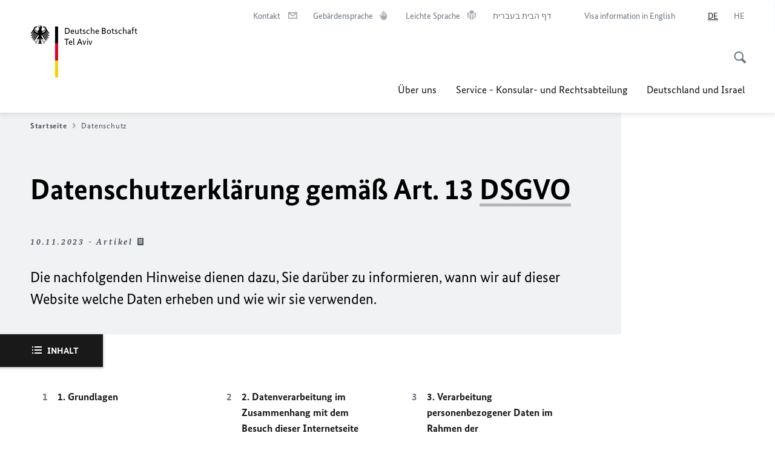

--- FILE ---
content_type: text/html;charset=UTF-8
request_url: https://tel-aviv.diplo.de/il-de/datenschutz
body_size: 18799
content:



<!DOCTYPE html>
<!--[if lte IE 9]><html lang="de" dir="ltr" class="no-js old-ie"    ><![endif]-->
<!--[if gt IE 9]><!-->
<html lang="de" dir="ltr" class="no-js"    ><!--<![endif]-->

  <head>
<meta http-equiv="content-type" content="text/html; charset=UTF-8"/>
<title>Datenschutz - Auswärtiges Amt</title>
<link rel="shortcut icon" href="/resource/blob/1445014/1b7353103b8d6217aab10f2706fa4c4d/homepage-telaviv-de-favicon.ico" /><meta http-equiv="Content-Security-Policy" content="default-src &#39;self&#39;; img-src &#39;self&#39; data: https:; script-src &#39;self&#39; &#39;unsafe-inline&#39; &#39;unsafe-eval&#39; *.auswaertiges-amt.de *.babiel.com maps.googleapis.com; style-src &#39;self&#39; &#39;unsafe-inline&#39; fonts.googleapis.com https://de.presidencymt.eu/assets/widget/widget.css; connect-src &#39;self&#39; *.auswaertiges-amt.de *.babiel.com maps.googleapis.com; font-src &#39;self&#39; fonts.googleapis.com fonts.gstatic.com; frame-src *.diplo.de *.auswaertiges-amt.de *.babiel.com platform.twitter.com platform.x.com www.facebook.com www.instagram.com syndication.twitter.com www.linkedin.com www.youtube-nocookie.com https://vk.com/ https://www.google.com/; script-src-elem &#39;self&#39; &#39;unsafe-inline&#39; localhost:3000 *.auswaertiges-amt.de *.babiel.com platform.twitter.com platform.x.com connect.facebook.net www.instagram.com maps.googleapis.com https://de.presidencymt.eu/assets/widget/widget.js https://vk.com/js/api/openapi.js https://www.google.com/recaptcha/api.js https://www.gstatic.com/recaptcha/"/><link rel="apple-touch-icon" sizes="57x57" href="/static/appdata/includes/favicons/apple-touch-icon-57x57.png">
<link rel="apple-touch-icon" sizes="60x60" href="/static/appdata/includes/favicons/apple-touch-icon-60x60.png">
<link rel="apple-touch-icon" sizes="72x72" href="/static/appdata/includes/favicons/apple-touch-icon-72x72.png">
<link rel="apple-touch-icon" sizes="76x76" href="/static/appdata/includes/favicons/apple-touch-icon-76x76.png">
<link rel="apple-touch-icon" sizes="114x114" href="/static/appdata/includes/favicons/apple-touch-icon-114x114.png">
<link rel="apple-touch-icon" sizes="120x120" href="/static/appdata/includes/favicons/apple-touch-icon-120x120.png">
<link rel="apple-touch-icon" sizes="144x144" href="/static/appdata/includes/favicons/apple-touch-icon-144x144.png">
<link rel="apple-touch-icon" sizes="152x152" href="/static/appdata/includes/favicons/apple-touch-icon-152x152.png">
<link rel="apple-touch-icon" sizes="180x180" href="/static/appdata/includes/favicons/apple-touch-icon-180x180.png">
<link rel="icon" sizes="32x32" type="image/png" href="/static/appdata/includes/favicons/favicon-32x32.png">
<link rel="icon" sizes="192x192" type="image/png" href="/static/appdata/includes/favicons/android-chrome-192x192.png">
<link rel="icon" sizes="16x16" type="image/png" href="/static/appdata/includes/favicons/favicon-16x16.png"><link rel="canonical" href="https://tel-aviv.diplo.de/il-de/datenschutz"/><meta name="keywords" content=""/>
<meta name="viewport" content="width=device-width, initial-scale=1.0"/>
<meta name="author" content="Auswärtiges Amt"/>
<meta name="robots" content="nofollow, noindex, noarchive, nosnippet, noodp, noydir"/>
<meta name="revisit-after" content="7 days"/><meta property="og:type" content="website"/>
<meta name="twitter:card" content="summary"/>
<meta property="og:url" content="https://tel-aviv.diplo.de/il-de/datenschutz"/>
<meta property="og:locale" content="de"/>
<meta property="og:description" content="Webseite des Ausw&amp;auml;rtigen Amts"/>
<meta name="description" content="Webseite des Ausw&amp;auml;rtigen Amts"/>
<meta name="twitter:description" content="Webseite des Ausw&amp;auml;rtigen Amts"/>
<meta property="og:site_name" content=""/>
<meta name="twitter:title" content="Datenschutz"/>
<meta property="og:title" content="Datenschutz"/>
<meta name="twitter:site" content="auswaertigesamt"/><link rel="preload" href="/resource/crblob/1096/a232503217988a2553de47cf22822184/bundessansweb-bold-woff2-data.woff2" as="font" type="font/woff2" crossorigin>
<link rel="preload" href="/resource/crblob/1100/601578769154ec077d6039c88e04694c/bundessansweb-regular-woff2-data.woff2" as="font" type="font/woff2" crossorigin>
<link rel="preload" href="/resource/crblob/1104/4b13bd4d47860a789405847a3fcf5a9a/bundesserifweb-bolditalic-woff2-data.woff2" as="font" type="font/woff2" crossorigin>
<link rel="preload" href="/resource/crblob/1112/a6fdb62ee6409ac17251984c3c418e8a/bundesserifweb-regular-woff2-data.woff2" as="font" type="font/woff2" crossorigin>
<link rel="preload" href="/resource/crblob/1108/d82e631127f31d2fa37154e9dbaddd55/bundesserifweb-italic-woff2-data.woff2" as="font" type="font/woff2" crossorigin><link rel="stylesheet" type="text/css" href="/resource/themes/aa/css/styles-768-118.css" media="screen"/>
<link rel="stylesheet" href="/resource/themes/aa/css/debug/label-css-2687446-1.css"><link rel="stylesheet" href="/resource/themes/aa/css/icons-data-png-184-98.css"><link rel="stylesheet" href="/resource/themes/aa/css/icons-data-svg-182-100.css"><link rel="stylesheet" href="/resource/themes/aa/css/icons-fallback-186-97.css">
<link rel="stylesheet" type="text/css" href="/resource/themes/aa/css/print-754-100.css" media="print"/><script>
(function() {
// Optimization for Repeat Views
if( sessionStorage.foftFontsLoaded ) {
document.documentElement.className += " is-font-bundle-1-loaded is-font-bundle-2-loaded";
return;
}
// promise polyfill
(function(){'use strict';var f,g=[];function l(a){g.push(a);1==g.length&&f()}function m(){for(;g.length;)g[0](),g.shift()}f=function(){setTimeout(m)};function n(a){this.a=p;this.b=void 0;this.f=[];var b=this;try{a(function(a){q(b,a)},function(a){r(b,a)})}catch(c){r(b,c)}}var p=2;function t(a){return new n(function(b,c){c(a)})}function u(a){return new n(function(b){b(a)})}function q(a,b){if(a.a==p){if(b==a)throw new TypeError;var c=!1;try{var d=b&&b.then;if(null!=b&&"object"==typeof b&&"function"==typeof d){d.call(b,function(b){c||q(a,b);c=!0},function(b){c||r(a,b);c=!0});return}}catch(e){c||r(a,e);return}a.a=0;a.b=b;v(a)}}
function r(a,b){if(a.a==p){if(b==a)throw new TypeError;a.a=1;a.b=b;v(a)}}function v(a){l(function(){if(a.a!=p)for(;a.f.length;){var b=a.f.shift(),c=b[0],d=b[1],e=b[2],b=b[3];try{0==a.a?"function"==typeof c?e(c.call(void 0,a.b)):e(a.b):1==a.a&&("function"==typeof d?e(d.call(void 0,a.b)):b(a.b))}catch(h){b(h)}}})}n.prototype.g=function(a){return this.c(void 0,a)};n.prototype.c=function(a,b){var c=this;return new n(function(d,e){c.f.push([a,b,d,e]);v(c)})};
function w(a){return new n(function(b,c){function d(c){return function(d){h[c]=d;e+=1;e==a.length&&b(h)}}var e=0,h=[];0==a.length&&b(h);for(var k=0;k<a.length;k+=1)u(a[k]).c(d(k),c)})}function x(a){return new n(function(b,c){for(var d=0;d<a.length;d+=1)u(a[d]).c(b,c)})};window.Promise||(window.Promise=n,window.Promise.resolve=u,window.Promise.reject=t,window.Promise.race=x,window.Promise.all=w,window.Promise.prototype.then=n.prototype.c,window.Promise.prototype["catch"]=n.prototype.g);}());
// FontFaceObserver https://github.com/bramstein/fontfaceobserver
(function(){function m(a,b){document.addEventListener?a.addEventListener("scroll",b,!1):a.attachEvent("scroll",b)}function n(a){document.body?a():document.addEventListener?document.addEventListener("DOMContentLoaded",function c(){document.removeEventListener("DOMContentLoaded",c);a()}):document.attachEvent("onreadystatechange",function l(){if("interactive"==document.readyState||"complete"==document.readyState)document.detachEvent("onreadystatechange",l),a()})};function t(a){this.a=document.createElement("div");this.a.setAttribute("aria-hidden","true");this.a.appendChild(document.createTextNode(a));this.b=document.createElement("span");this.c=document.createElement("span");this.h=document.createElement("span");this.f=document.createElement("span");this.g=-1;this.b.style.cssText="max-width:none;display:inline-block;position:absolute;height:100%;width:100%;overflow:scroll;font-size:16px;";this.c.style.cssText="max-width:none;display:inline-block;position:absolute;height:100%;width:100%;overflow:scroll;font-size:16px;";
this.f.style.cssText="max-width:none;display:inline-block;position:absolute;height:100%;width:100%;overflow:scroll;font-size:16px;";this.h.style.cssText="display:inline-block;width:200%;height:200%;font-size:16px;max-width:none;";this.b.appendChild(this.h);this.c.appendChild(this.f);this.a.appendChild(this.b);this.a.appendChild(this.c)}
function x(a,b){a.a.style.cssText="max-width:none;min-width:20px;min-height:20px;display:inline-block;overflow:hidden;position:absolute;width:auto;margin:0;padding:0;top:-999px;left:-999px;white-space:nowrap;font:"+b+";"}function y(a){var b=a.a.offsetWidth,c=b+100;a.f.style.width=c+"px";a.c.scrollLeft=c;a.b.scrollLeft=a.b.scrollWidth+100;return a.g!==b?(a.g=b,!0):!1}function z(a,b){function c(){var a=l;y(a)&&a.a.parentNode&&b(a.g)}var l=a;m(a.b,c);m(a.c,c);y(a)};function A(a,b){var c=b||{};this.family=a;this.style=c.style||"normal";this.weight=c.weight||"normal";this.stretch=c.stretch||"normal"}var B=null,C=null,E=null,F=null;function I(){if(null===E){var a=document.createElement("div");try{a.style.font="condensed 100px sans-serif"}catch(b){}E=""!==a.style.font}return E}function J(a,b){return[a.style,a.weight,I()?a.stretch:"","100px",b].join(" ")}
A.prototype.load=function(a,b){var c=this,l=a||"BESbswy",r=0,D=b||3E3,G=(new Date).getTime();return new Promise(function(a,b){var e;null===F&&(F=!!document.fonts);if(e=F)null===C&&(C=/OS X.*Version\/10\..*Safari/.test(navigator.userAgent)&&/Apple/.test(navigator.vendor)),e=!C;if(e){e=new Promise(function(a,b){function f(){(new Date).getTime()-G>=D?b():document.fonts.load(J(c,'"'+c.family+'"'),l).then(function(c){1<=c.length?a():setTimeout(f,25)},function(){b()})}f()});var K=new Promise(function(a,
c){r=setTimeout(c,D)});Promise.race([K,e]).then(function(){clearTimeout(r);a(c)},function(){b(c)})}else n(function(){function e(){var b;if(b=-1!=g&&-1!=h||-1!=g&&-1!=k||-1!=h&&-1!=k)(b=g!=h&&g!=k&&h!=k)||(null===B&&(b=/AppleWebKit\/([0-9]+)(?:\.([0-9]+))/.exec(window.navigator.userAgent),B=!!b&&(536>parseInt(b[1],10)||536===parseInt(b[1],10)&&11>=parseInt(b[2],10))),b=B&&(g==u&&h==u&&k==u||g==v&&h==v&&k==v||g==w&&h==w&&k==w)),b=!b;b&&(d.parentNode&&d.parentNode.removeChild(d),clearTimeout(r),a(c))}
function H(){if((new Date).getTime()-G>=D)d.parentNode&&d.parentNode.removeChild(d),b(c);else{var a=document.hidden;if(!0===a||void 0===a)g=f.a.offsetWidth,h=p.a.offsetWidth,k=q.a.offsetWidth,e();r=setTimeout(H,50)}}var f=new t(l),p=new t(l),q=new t(l),g=-1,h=-1,k=-1,u=-1,v=-1,w=-1,d=document.createElement("div");d.dir="ltr";x(f,J(c,"sans-serif"));x(p,J(c,"serif"));x(q,J(c,"monospace"));d.appendChild(f.a);d.appendChild(p.a);d.appendChild(q.a);document.body.appendChild(d);u=f.a.offsetWidth;v=p.a.offsetWidth;
w=q.a.offsetWidth;H();z(f,function(a){g=a;e()});x(f,J(c,'"'+c.family+'",sans-serif'));z(p,function(a){h=a;e()});x(p,J(c,'"'+c.family+'",serif'));z(q,function(a){k=a;e()});x(q,J(c,'"'+c.family+'",monospace'))})})};"undefined"!==typeof module?module.exports=A:(window.FontFaceObserver=A,window.FontFaceObserver.prototype.load=A.prototype.load);}());
var bundesSansWeb400 = new FontFaceObserver('BundesSansweb', {
weight: 400
});
Promise.all([bundesSansWeb400.load()]).then(function () {
document.documentElement.className += ' is-font-bundle-1-loaded';
var bundesSansWeb700 = new FontFaceObserver('BundesSansWeb', {
weight: 700
});
var bundesSerifWeb400 = new FontFaceObserver('BundesSerifWeb', {
weight: 400
});
var bundesSerifWeb400i = new FontFaceObserver('BundesSerifWeb', {
weight: 400,
style: 'italic'
});
var bundesSerifWeb700i = new FontFaceObserver('BundesSerifWeb', {
weight: 700,
style: 'italic'
});
Promise.all([
bundesSansWeb700.load(),
bundesSerifWeb400.load(),
bundesSerifWeb400i.load(),
bundesSerifWeb700i.load()
]).then(function () {
document.documentElement.className += ' is-font-bundle-2-loaded';
// Optimization for Repeat Views
sessionStorage.foftFontsLoaded = true;
});
});
})();
</script><script>!function () {
function e(e, n, t) {
"use strict";
var o = window.document.createElement("link"), r = n || window.document.getElementsByTagName("script")[0], a = window.document.styleSheets;
return o.rel = "stylesheet", o.href = e, o.media = "only x", r.parentNode.insertBefore(o, r), o.onloadcssdefined = function (e) {
for (var n, t = 0; t < a.length; t++)a[t].href && a[t].href === o.href && (n = !0);
n ? e() : setTimeout(function () {
o.onloadcssdefined(e)
})
}, o.onloadcssdefined(function () {
o.media = t || "all"
}), o
}
function n(e, n) {
e.onload = function () {
e.onload = null, n && n.call(e)
}, "isApplicationInstalled" in navigator && "onloadcssdefined" in e && e.onloadcssdefined(n)
}
!function (t) {
var o = function (r, a) {
"use strict";
if (r && 3 === r.length) {
var i = t.navigator, c = t.document, s = t.Image, d = !(!c.createElementNS || !c.createElementNS("http://www.w3.org/2000/svg", "svg").createSVGRect || !c.implementation.hasFeature("http://www.w3.org/TR/SVG11/feature#Image", "1.1") || t.opera && -1 === i.userAgent.indexOf("Chrome") || -1 !== i.userAgent.indexOf("Series40")), l = new s;
l.onerror = function () {
o.method = "png", o.href = r[2], e(r[2])
}, l.onload = function () {
var t = 1 === l.width && 1 === l.height, i = r[t && d ? 0 : t ? 1 : 2];
t && d ? o.method = "svg" : t ? o.method = "datapng" : o.method = "png", o.href = i, n(e(i), a)
}, l.src = "[data-uri]", c.documentElement.className += " grunticon"
}
};
o.loadCSS = e, o.onloadCSS = n, t.grunticon = o
}(this), function (e, n) {
"use strict";
var t = n.document, o = "grunticon:", r = function (e) {
if (t.attachEvent ? "complete" === t.readyState : "loading" !== t.readyState) e(); else {
var n = !1;
t.addEventListener("readystatechange", function () {
n || (n = !0, e())
}, !1)
}
}, a = function (e) {
return n.document.querySelector('link[href$="' + e + '"]')
}, i = function (e) {
var n, t, r, a, i, c, s = {};
if (n = e.sheet, !n)return s;
t = n.cssRules ? n.cssRules : n.rules;
for (var d = 0; d < t.length; d++)r = t[d].cssText, a = o + t[d].selectorText, i = r.split(");")[0].match(/US\-ASCII\,([^"']+)/), i && i[1] && (c = decodeURIComponent(i[1]), s[a] = c);
return s
}, c = function (e) {
var n, r, a, i;
a = "data-grunticon-embed";
for (var c in e) {
i = c.slice(o.length);
try {
n = t.querySelectorAll(i)
} catch (s) {
continue
}
r = [];
for (var d = 0; d < n.length; d++)null !== n[d].getAttribute(a) && r.push(n[d]);
if (r.length)for (d = 0; d < r.length; d++)r[d].innerHTML = e[c], r[d].style.backgroundImage = "none", r[d].removeAttribute(a)
}
return r
}, s = function (n) {
"svg" === e.method && r(function () {
c(i(a(e.href))), "function" == typeof n && n()
})
};
e.embedIcons = c, e.getCSS = a, e.getIcons = i, e.ready = r, e.svgLoadedCallback = s, e.embedSVG = s
}(grunticon, this)
}();</script> <script>
grunticon([
"/resource/themes/aa/css/icons-data-svg-182-100.css"
,
"/resource/themes/aa/css/icons-data-png-184-98.css"
,
"/resource/themes/aa/css/icons-fallback-186-97.css"
], grunticon.svgLoadedCallback);
</script>
<noscript>
<link href="/resource/themes/aa/css/icons-fallback-186-97.css" rel="stylesheet"/>
</noscript>  </head>

  <body class=""    data-not-searchable="1445032">
<div ></div>    
    

    <div >
<nav class="c-skiplinks" aria-label="Sprungmarke" data-css="c-skiplinks" data-js-module="skiplinks">
<h2 class="skiplinks__headline">Navigation und Service</h2>
<p class="skiplinks__text"><em>Direkt zu:</em></p>
<ul class="skiplink__list">
<li class="skiplink__list-item"><a class="skiplink__link" href="#main">Inhalt</a></li>
<li class="skiplink__list-item"><a class="skiplink__link" href="#nav__primary">Hauptmenü</a></li>
<li class="skiplink__list-item"><a class="skiplink__link skiplink__search-link" href="#header-cta-search">Suche</a></li>
</ul>
</nav><header id="header" data-css="c-header"
class=" c-header--">
<div class="header__inner">
<div class="header__left">
<div class=" c-logo">
<a class="logo__link" href="/il-de" title="Deutsche Botschaft Tel Aviv"
>
<picture class="c-picture--logo
" data-css="c-picture">
<source srcset="/resource/crblob/772/47f731c5aa09d415e52ad2d35c55a7be/aamt-logo-sp-data.svg" media="(max-width:707px)" data-logotext="Zur Startseite - Logo des Auswärtigen Amts"/>
<source srcset="/resource/crblob/774/043b311bf7ef66e7fe96e3da3f0c8bb4/aamt-logo-tb-data.svg" media="(min-width:708px) and (max-width:1039px)" data-logotext="Zur Startseite - Logo des Auswärtigen Amts"/>
<source srcset="/resource/crblob/200/b26f8a6a21790f0822b0b21a2a92ac4b/aamt-logo-dt-data.svg" media="(min-width:1040px)" data-logotext="Zur Startseite - Logo des Auswärtigen Amts"/>
<img class="picture__image "
src="/resource/crblob/772/47f731c5aa09d415e52ad2d35c55a7be/aamt-logo-sp-data.svg" alt="Zur Startseite - Logo des Auswärtigen Amts" data-logotext="Zur Startseite - Logo des Auswärtigen Amts"
data-sizes=&quot;auto&quot;/>
</picture>
<span class="logo__title">Deutsche Botschaft</span>
<span class="logo__title">Tel Aviv</span> </a>
</div> </div>
<div class="header__right">
<div class="c-metanavigation--default is-desktop-visible"
data-css="c-metanavigation">
<nav class="metanavigation__nav">
<h2 class="metanavigation__nav-headline is-aural">Seitennavigation</h2>
<ul class="metanavigation__linklist">
<li class="metanavigation__linklist-item">
<a href="/il-de/ueber-uns/kontakt-formular" title="Kontakt" class="metanavigation__link is-sign-mail">
<span class="metanavigation__link-content">Kontakt</span>
<span class="is-aural">Im neuen Tab öffnen</span>
<span class="metanavigation__link-icon i-mail" data-grunticon-embed="true"></span>
</a>
</li>
<li class="metanavigation__linklist-item">
<a href="https://www.auswaertiges-amt.de/de/gebaerdensprache" title="Gebärdensprache" class="metanavigation__link is-sign-language">
<span class="metanavigation__link-content">Gebärdensprache</span>
<span class="is-aural">Im neuen Tab öffnen</span>
<span class="metanavigation__link-icon i-gebaerdensprache" data-grunticon-embed="true"></span>
</a>
</li>
<li class="metanavigation__linklist-item">
<a href="https://www.auswaertiges-amt.de/de/leichte-sprache" title="Leichte Sprache" class="metanavigation__link is-easy-language">
<span class="metanavigation__link-content">Leichte Sprache</span>
<span class="is-aural">Im neuen Tab öffnen</span>
<span class="metanavigation__link-icon i-leichte-sprache" data-grunticon-embed="true"></span>
</a>
</li>
<li class="metanavigation__linklist-item">
<a href="https://tel-aviv.diplo.de/il-he" title="דף הבית בעברית" class="metanavigation__link ">
<span class="metanavigation__link-content">דף הבית בעברית</span>
<span class="is-aural">Im neuen Tab öffnen</span>
<span class="metanavigation__link-icon " data-grunticon-embed="true"></span>
</a>
</li>
<li class="metanavigation__linklist-item">
<a href="/il-de/service/05-visaeinreise/1585738-1585738" title="Visa information in English" class="metanavigation__link ">
<span class="metanavigation__link-content">Visa information in English</span>
<span class="is-aural">Im neuen Tab öffnen</span>
<span class="metanavigation__link-icon " data-grunticon-embed="true"></span>
</a>
</li>
<li class="metanavigation__linklist-item is-abbr">
<strong class="metanavigation__active-item is-abbr-language">
<span class="metanavigation__active-item-content">
<abbr title="Deutsch">DE</abbr>
</span>
<span class="metanavigation__active-item-icon"></span>
</strong>
</li>
<li class="metanavigation__linklist-item is-abbr">
<a aria-label="he" lang="he" class="metanavigation__link is-abbr-language" href="https://tel-aviv.diplo.de/il-he/datenschutz">
<span class="metanavigation__link-content">
<abbr title="he">HE</abbr>
</span>
<span class="metanavigation__link-icon"></span>
</a>
</li> </ul>
</nav>
</div>
<button id="header-cta-search" class="c-cta--search-toggle " data-css="c-cta" data-js-module="cta"
data-js-options='{&quot;globalEvent&quot;:&quot;cta:openSearchOverlay&quot;}' title="Suche öffnen" aria-expanded="false">
<span class="cta__icon i-magnifier"
data-grunticon-embed="true"></span>
<span class="cta__content" data-js-item="cta-content">Suche öffnen</span>
</button>
<div class="c-toggler--search-toggle is-closed" data-css="c-toggler" data-js-module="toggler"
data-js-options="{&quot;globalEvent&quot;:&quot;cta:openSearchOverlay&quot;,&quot;calculateHeight&quot;:false}">
<div class="toggler__wrapper">
<div class="u-grid-row">
<div class="u-grid-col">
<div class="c-search--overlay" data-css="c-search" data-js-module="search"
data-js-options="{&quot;textNoResults&quot;:&quot;search-text-no-results&quot;,&quot;autofocus&quot;:&quot;true&quot;,&quot;textResults&quot;:&quot;search-text-results&quot;,&quot;customSubmit&quot;:&quot;customformat&quot;}">
<h2 class="search__headline">Wonach suchen Sie?</h2>
<div class="search__wrapper">
<form class="search__form" action="/il-de/search" method="get" data-js-atom="search-form" novalidate>
<fieldset class="search__control-group">
<legend class="is-aural">Inhalt</legend>
<label class="is-aural" for="search-input-1445014">Geben Sie ein Suchwort ein</label>
<input type="search" placeholder="Was suchen Sie?" class="search__input" name="search" id="search-input-1445014" data-js-atom="input">
<button type="submit" class="search__submit-btn" data-js-atom="submit">
<span class="search__submit-btn-text">Suche</span>
<span class="i-magnifier" data-grunticon-embed="true"></span>
</button>
</fieldset>
</form>
<div class="search__helper-text-wrapper">
<span data-js-atom="search-text-results">Anzahl gefundener Suchergebnisse:</span>
<span data-js-atom="search-text-no-results">Keine passenden Schlagwörter gefunden. Bitte tippen Sie Ihr Suchwort komplett ein.</span>
</div>
</div>
<div class="search__tags-wrap">
</div>
<button class="c-cta--search-overlay-toggle"
data-css="c-cta"
type="button"
data-js-atom="search-overlay-close">
<span class="cta__icon "></span>
<span class="cta__content" data-js-item="cta-content">Suche schließen</span>
</button>
</div>
</div>
</div>
</div>
</div>
<div class="c-nav-primary" data-css="c-nav-primary" data-js-module="nav-primary" id="nav__primary" data-js-options="{&quot;calculateHeight&quot;:false}">
<button class="nav-primary__hamburger" data-js-atom="trigger-nav" aria-controls="navigation" aria-expanded="false" aria-label="Menü">
<span class="nav-primary__hamburger-icon"></span>
<span class="nav-primary__hamburger-title is-inactive-text">Menü</span>
<span class="nav-primary__hamburger-title is-active-text">schließen</span>
</button>
<span class="nav-primary__alert-area" role="alert" data-js-atom="alert-area" data-inactive-text="Das Menü wurde geschlossen." data-active-text="Das Menü wurde geöffnet."></span>
<div class="nav-primary__wrapper" id="navigation" data-js-atom="navigation-wrapper">
<nav class="nav-primary__content" data-js-atom="navigation-content">
<h2 class="nav-primary__headline" data-js-atom="navigation-heading" data-js-atom="navigation-heading" tabindex="-1">Menü</h2>
<ul class="nav-primary__list">
<li class="nav-primary__list-item">
<button class="nav-primary__first-level-cta " data-js-atom="trigger-sub-list"
aria-expanded="false" aria-controls="1444896-nav">
Über uns
</button>
<div class="nav-primary__second-level-wrapper" data-js-atom="second-level-wrapper" id="1444896-nav" aria-hidden="true">
<div class="nav-primary__sub-list-wrapper">
<button class="nav-primary__sub-list-close" data-js-atom="close-sub-list">
<span class="nav-primary__sub-list-close-icon i-arrow_right-g" data-grunticon-embed="true"></span>
<span class="nav-primary__sub-list-close-content">Zurück <span class="is-aural">zur ersten Navigationsebene</span></span>
</button>
<h3 class="nav-primary__sub-list-title" data-js-atom="navigation-heading" tabindex="-1">Über uns</h3>
<ul class="nav-primary__sub-list">
<li class="nav-primary__sub-list-item is-highlight">
<a href="/il-de/ueber-uns" class="nav-primary__second-level-cta" data-js-tracking="['trackEvent', 'Navigation', 'Klick Hauptmenü',
'Zur Übersicht']">
<span class="nav-primary__second-level-item-wrapper">
<span class="nav-primary__second-level-cta-content">Zur Übersicht</span>
<span class="nav-primary__second-level-cta-icon i-arrow_left_100" data-grunticon-embed="true"></span>
</span>
</a>
</li><li class="nav-primary__sub-list-item">
<a href="/il-de/ueber-uns/2542086-2542086" class="nav-primary__second-level-cta" data-js-tracking="[&#x27;trackEvent&#x27;, &#x27;Navigation&#x27;, &#x27;Klick Hauptmenü&#x27;, &#x27;Botschafter Steffen Seibert&#x27;]">
<span class="nav-primary__second-level-cta-content">
<p class="rte__paragraph">Botschafter Steffen Seibert</p> </span>
<span class="nav-primary__second-level-cta-icon"></span>
</a>
</li><li class="nav-primary__sub-list-item">
<a href="/il-de/ueber-uns/1601624-1601624" class="nav-primary__second-level-cta" data-js-tracking="[&#x27;trackEvent&#x27;, &#x27;Navigation&#x27;, &#x27;Klick Hauptmenü&#x27;, &#x27;Abteilungen der Botschaft&#x27;]">
<span class="nav-primary__second-level-cta-content">
<p class="rte__paragraph">Abteilungen der Botschaft<br/></p> </span>
<span class="nav-primary__second-level-cta-icon"></span>
</a>
</li><li class="nav-primary__sub-list-item">
<a href="/il-de/ueber-uns/1589170-1589170" class="nav-primary__second-level-cta" data-js-tracking="[&#x27;trackEvent&#x27;, &#x27;Navigation&#x27;, &#x27;Klick Hauptmenü&#x27;, &#x27;Adresse und Öffnungszeiten&#x27;]">
<span class="nav-primary__second-level-cta-content">
<p class="rte__paragraph">Adresse und Öffnungszeiten<br/></p> </span>
<span class="nav-primary__second-level-cta-icon"></span>
</a>
</li><li class="nav-primary__sub-list-item">
<a href="/il-de/ueber-uns/honorarkonsuln" class="nav-primary__second-level-cta" data-js-tracking="[&#x27;trackEvent&#x27;, &#x27;Navigation&#x27;, &#x27;Klick Hauptmenü&#x27;, &#x27;Honorarkonsuln in Israel&#x27;]">
<span class="nav-primary__second-level-cta-content">
<p class="rte__paragraph">Honorarkonsuln in Israel</p> </span>
<span class="nav-primary__second-level-cta-icon"></span>
</a>
</li><li class="nav-primary__sub-list-item">
<a href="/il-de/ueber-uns/stellenangebote" class="nav-primary__second-level-cta" data-js-tracking="[&#x27;trackEvent&#x27;, &#x27;Navigation&#x27;, &#x27;Klick Hauptmenü&#x27;, &#x27;Stellenangebote und Referendariat&#x27;]">
<span class="nav-primary__second-level-cta-content">
<p class="rte__paragraph">Stellenangebote und Referendariat</p> </span>
<span class="nav-primary__second-level-cta-icon"></span>
</a>
</li><li class="nav-primary__sub-list-item">
<a href="/il-de/ueber-uns/korruptionspraevention" class="nav-primary__second-level-cta" data-js-tracking="[&#x27;trackEvent&#x27;, &#x27;Navigation&#x27;, &#x27;Klick Hauptmenü&#x27;, &#x27;Korruptionsprävention&#x27;]">
<span class="nav-primary__second-level-cta-content">
<p class="rte__paragraph">Korruptionsprävention<br/></p> </span>
<span class="nav-primary__second-level-cta-icon"></span>
</a>
</li><li class="nav-primary__sub-list-item">
<a href="/il-de/ueber-uns/2612164-2612164" class="nav-primary__second-level-cta" data-js-tracking="[&#x27;trackEvent&#x27;, &#x27;Navigation&#x27;, &#x27;Klick Hauptmenü&#x27;, &#x27;Prävention und Umgang mit sexueller Belästigung&#x27;]">
<span class="nav-primary__second-level-cta-content">
<p class="rte__paragraph">Prävention und Umgang mit sexueller Belästigung</p> </span>
<span class="nav-primary__second-level-cta-icon"></span>
</a>
</li> </ul>
</div>
</div>
</li><li class="nav-primary__list-item">
<button class="nav-primary__first-level-cta " data-js-atom="trigger-sub-list"
aria-expanded="false" aria-controls="1444858-nav">
Service - Konsular- und Rechtsabteilung
</button>
<div class="nav-primary__second-level-wrapper" data-js-atom="second-level-wrapper" id="1444858-nav" aria-hidden="true">
<div class="nav-primary__sub-list-wrapper">
<button class="nav-primary__sub-list-close" data-js-atom="close-sub-list">
<span class="nav-primary__sub-list-close-icon i-arrow_right-g" data-grunticon-embed="true"></span>
<span class="nav-primary__sub-list-close-content">Zurück <span class="is-aural">zur ersten Navigationsebene</span></span>
</button>
<h3 class="nav-primary__sub-list-title" data-js-atom="navigation-heading" tabindex="-1">Service - Konsular- und Rechtsabteilung</h3>
<ul class="nav-primary__sub-list">
<li class="nav-primary__sub-list-item is-highlight">
<a href="/il-de/service" class="nav-primary__second-level-cta" data-js-tracking="['trackEvent', 'Navigation', 'Klick Hauptmenü',
'Zur Übersicht']">
<span class="nav-primary__second-level-item-wrapper">
<span class="nav-primary__second-level-cta-content">Zur Übersicht</span>
<span class="nav-primary__second-level-cta-icon i-arrow_left_100" data-grunticon-embed="true"></span>
</span>
</a>
</li><li class="nav-primary__sub-list-item">
<a href="/il-de/service/1444786-1444786" class="nav-primary__second-level-cta" data-js-tracking="[&#x27;trackEvent&#x27;, &#x27;Navigation&#x27;, &#x27;Klick Hauptmenü&#x27;, &#x27;Pässe und Ausweise&#x27;]">
<span class="nav-primary__second-level-cta-content">
<p class="rte__paragraph">Pässe und Ausweise<br/></p> </span>
<span class="nav-primary__second-level-cta-icon"></span>
</a>
</li><li class="nav-primary__sub-list-item">
<a href="/il-de/service/hilfe-fuer-deutsche-1444784" class="nav-primary__second-level-cta" data-js-tracking="[&#x27;trackEvent&#x27;, &#x27;Navigation&#x27;, &#x27;Klick Hauptmenü&#x27;, &#x27;Hilfe für Deutsche&#x27;]">
<span class="nav-primary__second-level-cta-content">
<p class="rte__paragraph">Hilfe für Deutsche<br/></p> </span>
<span class="nav-primary__second-level-cta-icon"></span>
</a>
</li><li class="nav-primary__sub-list-item">
<a href="/il-de/service/15-elefand" class="nav-primary__second-level-cta" data-js-tracking="[&#x27;trackEvent&#x27;, &#x27;Navigation&#x27;, &#x27;Klick Hauptmenü&#x27;, &#x27;Krisenvorsorgeliste Elefand&#x27;]">
<span class="nav-primary__second-level-cta-content">
<p class="rte__paragraph">Krisenvorsorgeliste Elefand<br/></p> </span>
<span class="nav-primary__second-level-cta-icon"></span>
</a>
</li><li class="nav-primary__sub-list-item">
<a href="/il-de/service/2509976-2509976" class="nav-primary__second-level-cta" data-js-tracking="[&#x27;trackEvent&#x27;, &#x27;Navigation&#x27;, &#x27;Klick Hauptmenü&#x27;, &#x27;Staatsangehörigkeit&#x27;]">
<span class="nav-primary__second-level-cta-content">
<p class="rte__paragraph">Staatsangehörigkeit<br/></p> </span>
<span class="nav-primary__second-level-cta-icon"></span>
</a>
</li><li class="nav-primary__sub-list-item">
<a href="/il-de/service/2705384-2705384" class="nav-primary__second-level-cta" data-js-tracking="[&#x27;trackEvent&#x27;, &#x27;Navigation&#x27;, &#x27;Klick Hauptmenü&#x27;, &#x27;Namensrecht und Personenstandswesen&#x27;]">
<span class="nav-primary__second-level-cta-content">
<p class="rte__paragraph">Namensrecht und Personenstandswesen</p> </span>
<span class="nav-primary__second-level-cta-icon"></span>
</a>
</li><li class="nav-primary__sub-list-item">
<a href="/il-de/service/05-visaeinreise" class="nav-primary__second-level-cta" data-js-tracking="[&#x27;trackEvent&#x27;, &#x27;Navigation&#x27;, &#x27;Klick Hauptmenü&#x27;, &#x27;Visa und Einreise&#x27;]">
<span class="nav-primary__second-level-cta-content">
<p class="rte__paragraph">Visa und Einreise<br/></p> </span>
<span class="nav-primary__second-level-cta-icon"></span>
</a>
</li><li class="nav-primary__sub-list-item">
<a href="/il-de/service/2433690-2433690" class="nav-primary__second-level-cta" data-js-tracking="[&#x27;trackEvent&#x27;, &#x27;Navigation&#x27;, &#x27;Klick Hauptmenü&#x27;, &#x27;Visa information in English&#x27;]">
<span class="nav-primary__second-level-cta-content">
<p class="rte__paragraph">Visa information in English<br/></p> </span>
<span class="nav-primary__second-level-cta-icon"></span>
</a>
</li><li class="nav-primary__sub-list-item">
<a href="/il-de/service/1444816-1444816" class="nav-primary__second-level-cta" data-js-tracking="[&#x27;trackEvent&#x27;, &#x27;Navigation&#x27;, &#x27;Klick Hauptmenü&#x27;, &#x27;Erbschaftsangelegenheiten&#x27;]">
<span class="nav-primary__second-level-cta-content">
<p class="rte__paragraph">Erbschaftsangelegenheiten<br/></p> </span>
<span class="nav-primary__second-level-cta-icon"></span>
</a>
</li><li class="nav-primary__sub-list-item">
<a href="/il-de/service/17entschaedigung" class="nav-primary__second-level-cta" data-js-tracking="[&#x27;trackEvent&#x27;, &#x27;Navigation&#x27;, &#x27;Klick Hauptmenü&#x27;, &#x27;Entschädigung&#x27;]">
<span class="nav-primary__second-level-cta-content">
<p class="rte__paragraph">Entschädigung<br/></p> </span>
<span class="nav-primary__second-level-cta-icon"></span>
</a>
</li><li class="nav-primary__sub-list-item">
<a href="/il-de/service/1444818-1444818" class="nav-primary__second-level-cta" data-js-tracking="[&#x27;trackEvent&#x27;, &#x27;Navigation&#x27;, &#x27;Klick Hauptmenü&#x27;, &#x27;Rente&#x27;]">
<span class="nav-primary__second-level-cta-content">
<p class="rte__paragraph">Rente<br/></p> </span>
<span class="nav-primary__second-level-cta-icon"></span>
</a>
</li><li class="nav-primary__sub-list-item">
<a href="/il-de/service/1444822-1444822" class="nav-primary__second-level-cta" data-js-tracking="[&#x27;trackEvent&#x27;, &#x27;Navigation&#x27;, &#x27;Klick Hauptmenü&#x27;, &#x27;Führerschein und Verkehr&#x27;]">
<span class="nav-primary__second-level-cta-content">
<p class="rte__paragraph">Führerschein und Verkehr<br/></p> </span>
<span class="nav-primary__second-level-cta-icon"></span>
</a>
</li><li class="nav-primary__sub-list-item">
<a href="/il-de/service/1789508-1789508" class="nav-primary__second-level-cta" data-js-tracking="[&#x27;trackEvent&#x27;, &#x27;Navigation&#x27;, &#x27;Klick Hauptmenü&#x27;, &#x27;Apostillen, Beglaubigungen, Urkunden und Zustellungen&#x27;]">
<span class="nav-primary__second-level-cta-content">
<p class="rte__paragraph">Apostillen, Beglaubigungen, Urkunden und Zustellungen<br/></p> </span>
<span class="nav-primary__second-level-cta-icon"></span>
</a>
</li><li class="nav-primary__sub-list-item">
<a href="/il-de/service/1444824-1444824" class="nav-primary__second-level-cta" data-js-tracking="[&#x27;trackEvent&#x27;, &#x27;Navigation&#x27;, &#x27;Klick Hauptmenü&#x27;, &#x27;Aufenthaltsermittlung und Personensuche in Israel&#x27;]">
<span class="nav-primary__second-level-cta-content">
<p class="rte__paragraph">Aufenthaltsermittlung und Personensuche in Israel<br/></p> </span>
<span class="nav-primary__second-level-cta-icon"></span>
</a>
</li><li class="nav-primary__sub-list-item">
<a href="/il-de/service/1444826-1444826" class="nav-primary__second-level-cta" data-js-tracking="[&#x27;trackEvent&#x27;, &#x27;Navigation&#x27;, &#x27;Klick Hauptmenü&#x27;, &#x27;Deutsches Führungszeugnis&#x27;]">
<span class="nav-primary__second-level-cta-content">
<p class="rte__paragraph">Deutsches Führungszeugnis<br/></p> </span>
<span class="nav-primary__second-level-cta-icon"></span>
</a>
</li><li class="nav-primary__sub-list-item">
<a href="/il-de/service/1444830-1444830" class="nav-primary__second-level-cta" data-js-tracking="[&#x27;trackEvent&#x27;, &#x27;Navigation&#x27;, &#x27;Klick Hauptmenü&#x27;, &#x27;Anwälte, Notare, Dolmetscher und Übersetzer&#x27;]">
<span class="nav-primary__second-level-cta-content">
<p class="rte__paragraph">Anwälte, Notare, Dolmetscher und Übersetzer<br/></p> </span>
<span class="nav-primary__second-level-cta-icon"></span>
</a>
</li><li class="nav-primary__sub-list-item">
<a href="/il-de/service/1444832-1444832" class="nav-primary__second-level-cta" data-js-tracking="[&#x27;trackEvent&#x27;, &#x27;Navigation&#x27;, &#x27;Klick Hauptmenü&#x27;, &#x27;Zoll und MwSt.-Rückerstattung/VAT refund, Haustiere&#x27;]">
<span class="nav-primary__second-level-cta-content">
<p class="rte__paragraph">Zoll und MwSt.-Rückerstattung/VAT refund, Haustiere</p> </span>
<span class="nav-primary__second-level-cta-icon"></span>
</a>
</li><li class="nav-primary__sub-list-item">
<a href="/il-de/service/1444828-1444828" class="nav-primary__second-level-cta" data-js-tracking="[&#x27;trackEvent&#x27;, &#x27;Navigation&#x27;, &#x27;Klick Hauptmenü&#x27;, &#x27;Leben und Arbeiten in Israel&#x27;]">
<span class="nav-primary__second-level-cta-content">
<p class="rte__paragraph">Leben und Arbeiten in Israel<br/></p> </span>
<span class="nav-primary__second-level-cta-icon"></span>
</a>
</li><li class="nav-primary__sub-list-item">
<a href="/il-de/service/1601432-1601432" class="nav-primary__second-level-cta" data-js-tracking="[&#x27;trackEvent&#x27;, &#x27;Navigation&#x27;, &#x27;Klick Hauptmenü&#x27;, &#x27;Online-Terminvergabe&#x27;]">
<span class="nav-primary__second-level-cta-content">
<p class="rte__paragraph">Online-Terminvergabe<br/></p> </span>
<span class="nav-primary__second-level-cta-icon"></span>
</a>
</li> </ul>
</div>
</div>
</li><li class="nav-primary__list-item">
<button class="nav-primary__first-level-cta " data-js-atom="trigger-sub-list"
aria-expanded="false" aria-controls="1444974-nav">
Deutschland und Israel
</button>
<div class="nav-primary__second-level-wrapper" data-js-atom="second-level-wrapper" id="1444974-nav" aria-hidden="true">
<div class="nav-primary__sub-list-wrapper">
<button class="nav-primary__sub-list-close" data-js-atom="close-sub-list">
<span class="nav-primary__sub-list-close-icon i-arrow_right-g" data-grunticon-embed="true"></span>
<span class="nav-primary__sub-list-close-content">Zurück <span class="is-aural">zur ersten Navigationsebene</span></span>
</button>
<h3 class="nav-primary__sub-list-title" data-js-atom="navigation-heading" tabindex="-1">Deutschland und Israel</h3>
<ul class="nav-primary__sub-list">
<li class="nav-primary__sub-list-item is-highlight">
<a href="/il-de/deu-und-israel" class="nav-primary__second-level-cta" data-js-tracking="['trackEvent', 'Navigation', 'Klick Hauptmenü',
'Zur Übersicht']">
<span class="nav-primary__second-level-item-wrapper">
<span class="nav-primary__second-level-cta-content">Zur Übersicht</span>
<span class="nav-primary__second-level-cta-icon i-arrow_left_100" data-grunticon-embed="true"></span>
</span>
</a>
</li><li class="nav-primary__sub-list-item">
<a href="/il-de/deu-und-israel/reise-sicherheit" class="nav-primary__second-level-cta" data-js-tracking="[&#x27;trackEvent&#x27;, &#x27;Navigation&#x27;, &#x27;Klick Hauptmenü&#x27;, &#x27;Reise- und Sicherheitshinweise&#x27;]">
<span class="nav-primary__second-level-cta-content">
<p class="rte__paragraph">Reise- und Sicherheitshinweise<br/></p> </span>
<span class="nav-primary__second-level-cta-icon"></span>
</a>
</li><li class="nav-primary__sub-list-item">
<a href="/il-de/deu-und-israel/laenderinfos" class="nav-primary__second-level-cta" data-js-tracking="[&#x27;trackEvent&#x27;, &#x27;Navigation&#x27;, &#x27;Klick Hauptmenü&#x27;, &#x27;Informationen über Israel&#x27;]">
<span class="nav-primary__second-level-cta-content">
<p class="rte__paragraph">Informationen über Israel<br/></p> </span>
<span class="nav-primary__second-level-cta-icon"></span>
</a>
</li> </ul>
</div>
</div>
</li>
<li class="nav-primary__list-item is-search-toggle">
<button id="header-cta-search" class="c-cta--search-toggle " data-css="c-cta" data-js-module="cta"
data-js-options="{&quot;globalEvent&quot;:&quot;cta:openSearchOverlay&quot;}" title="Suche öffnen" aria-expanded="false">
<span class="cta__icon i-magnifier"
data-grunticon-embed="true"></span>
<span class="cta__content" data-js-item="cta-content">Suche öffnen</span>
</button>
</li>
</ul>
</nav>
<h2 class="metanavigation__nav-headline is-aural">Navigation</h2>
<div class="c-metanavigation--nav-primary "
data-css="c-metanavigation">
<nav class="metanavigation__nav">
<h2 class="metanavigation__nav-headline is-aural">Seitennavigation</h2>
<ul class="metanavigation__linklist">
<li class="metanavigation__linklist-item">
<a href="/il-de/ueber-uns/kontakt-formular" title="Kontakt" class="metanavigation__link is-sign-mail">
<span class="metanavigation__link-content">Kontakt</span>
<span class="is-aural">Im neuen Tab öffnen</span>
<span class="metanavigation__link-icon i-mail" data-grunticon-embed="true"></span>
</a>
</li>
<li class="metanavigation__linklist-item">
<a href="https://www.auswaertiges-amt.de/de/gebaerdensprache" title="Gebärdensprache" class="metanavigation__link is-sign-language">
<span class="metanavigation__link-content">Gebärdensprache</span>
<span class="is-aural">Im neuen Tab öffnen</span>
<span class="metanavigation__link-icon i-gebaerdensprache" data-grunticon-embed="true"></span>
</a>
</li>
<li class="metanavigation__linklist-item">
<a href="https://www.auswaertiges-amt.de/de/leichte-sprache" title="Leichte Sprache" class="metanavigation__link is-easy-language">
<span class="metanavigation__link-content">Leichte Sprache</span>
<span class="is-aural">Im neuen Tab öffnen</span>
<span class="metanavigation__link-icon i-leichte-sprache" data-grunticon-embed="true"></span>
</a>
</li>
<li class="metanavigation__linklist-item">
<a href="https://tel-aviv.diplo.de/il-he" title="דף הבית בעברית" class="metanavigation__link ">
<span class="metanavigation__link-content">דף הבית בעברית</span>
<span class="is-aural">Im neuen Tab öffnen</span>
<span class="metanavigation__link-icon " data-grunticon-embed="true"></span>
</a>
</li>
<li class="metanavigation__linklist-item">
<a href="/il-de/service/05-visaeinreise/1585738-1585738" title="Visa information in English" class="metanavigation__link ">
<span class="metanavigation__link-content">Visa information in English</span>
<span class="is-aural">Im neuen Tab öffnen</span>
<span class="metanavigation__link-icon " data-grunticon-embed="true"></span>
</a>
</li>
</ul>
</nav>
</div> </div>
</div>
</div>
</div>
</header>
<button id="header-cta-search" class="c-cta--search-toggle is-sticky" data-css="c-cta" data-js-module="cta"
data-js-options="{&quot;globalEvent&quot;:&quot;cta:openSearchOverlay&quot;,&quot;sticky&quot;:&quot;belowHeader&quot;}" title="Suche öffnen" aria-expanded="false">
<span class="cta__icon i-magnifier"
data-grunticon-embed="true"></span>
<span class="cta__content" data-js-item="cta-content">Suche öffnen</span>
</button>
<div class="c-toggler--navigation-overlay-wrapper is-open"
data-css="c-toggler"
data-js-module="toggler"
data-js-options='{&quot;globalEvent&quot;:&quot;navPrimary:toggle&quot;,&quot;calculateHeight&quot;:false} '>
<div class="toggler__wrapper">
<main id="main">
<h1 class="is-aural">Willkommen auf den Seiten des Auswärtigen Amts</h1>
<div class="u-grid-row">
<div class="u-grid-col is-desktop-col-12">
<header class="c-heading--default is-background
" data-css="c-heading">
<div class="heading__breadcrumb">
<nav class="c-breadcrumb " data-css="c-breadcrumb"
data-js-module="scroll-indicator"
data-js-options="{&quot;scrollToEnd&quot;:true}">
<h2 class="breadcrumb__headline"
id="breadcrumb__headline-2641794">
Sie befinden sich hier:</h2>
<div class="breadcrumb__content"
data-js-item="scroll-indicator">
<div class="breadcrumb__list-wrapper" data-js-item="scroll-wrapper">
<ol class="breadcrumb__list"
data-js-item="scroll-content">
<li class="breadcrumb__list-item">
<a href="/il-de" title="Startseite"
class="breadcrumb__item-link">Startseite
<span
class="breadcrumb__icon i-breadcrumb"
data-grunticon-embed="true"></span>
</a>
</li>
<li class="breadcrumb__list-item">
<strong class="breadcrumb__item-active">Datenschutz</strong>
</li>
</ol>
</div>
</div>
</nav>
</div><h1 class="heading__title">
<span class="heading__title-text">
Datenschutzerklärung gemäß Art. 13 <abbr title="Datenschutzgrundverordnung">DSGVO</abbr> </span>
</h1><span class="heading__meta">
10.11.2023 - Artikel<span class='heading__meta-icon i-artikel' data-grunticon-embed='true'></span>
</span><p class="heading__intro">
Die nachfolgenden Hinweise dienen dazu, Sie darüber zu informieren, wann wir auf dieser Website welche Daten erheben und wie wir sie verwenden. </p> </header>
</div>
</div>
<div class="u-grid-row">
<div class="u-grid-col is-desktop-col-9">
<div class="c-anchor-nav--default" data-css="c-anchor-nav" data-js-module="anchor-nav">
<div class="anchor-nav__wrapper" data-js-atom="anchor-nav__wrapper">
<h2 class="anchor-nav__toggler-headline">
<button class="c-cta--anchor-nav" data-css="c-cta" data-js-atom="anchor-nav-cta">
<span class="cta__content-wrapper">
<span class="cta__icon i-content_list" data-grunticon-embed="true"></span>
<span class="cta__icon i-close" data-grunticon-embed="true"></span>
<span class="cta__content" data-js-item="cta-content">
Inhalt
</span>
</span>
</button>
</h2>
<div class="c-toggler--anchor-nav is-closed"
data-css="c-toggler"
data-js-options="{&quot;calculateHeight&quot;:false}"
data-js-atom="anchor-nav-toggler">
<div class="toggler__wrapper">
<ol class="anchor-nav__list-wrapper">
<li class="anchor-nav__list-item" data-js-atom="list-item">
<a href="#content_0" class="anchor-nav__list-link"
title="1. Grundlagen"
data-js-atom="anchor-nav__link">1. Grundlagen</a>
</li>
<li class="anchor-nav__list-item" data-js-atom="list-item">
<a href="#content_1" class="anchor-nav__list-link"
title="2. Datenverarbeitung im Zusammenhang mit dem Besuch dieser Internetseite"
data-js-atom="anchor-nav__link">2. Datenverarbeitung im Zusammenhang mit dem Besuch dieser Internetseite</a>
</li>
<li class="anchor-nav__list-item" data-js-atom="list-item">
<a href="#content_2" class="anchor-nav__list-link"
title="3. Verarbeitung personenbezogener Daten im Rahmen der Kontaktaufnahme"
data-js-atom="anchor-nav__link">3. Verarbeitung personenbezogener Daten im Rahmen der Kontaktaufnahme</a>
</li>
<li class="anchor-nav__list-item" data-js-atom="list-item">
<a href="#content_3" class="anchor-nav__list-link"
title="4. Newsletter-Versand"
data-js-atom="anchor-nav__link">4. Newsletter-Versand</a>
</li>
<li class="anchor-nav__list-item" data-js-atom="list-item">
<a href="#content_4" class="anchor-nav__list-link"
title="5. Bestellung von Druckerzeugnissen"
data-js-atom="anchor-nav__link">5. Bestellung von Druckerzeugnissen</a>
</li>
<li class="anchor-nav__list-item" data-js-atom="list-item">
<a href="#content_5" class="anchor-nav__list-link"
title="6. Veranstaltungen, Presse- und Öffentlichkeitsarbeit"
data-js-atom="anchor-nav__link">6. Veranstaltungen, Presse- und Öffentlichkeitsarbeit</a>
</li>
<li class="anchor-nav__list-item" data-js-atom="list-item">
<a href="#content_6" class="anchor-nav__list-link"
title="7. Ihre Rechte"
data-js-atom="anchor-nav__link">7. Ihre Rechte</a>
</li>
<li class="anchor-nav__list-item" data-js-atom="list-item">
<a href="#content_7" class="anchor-nav__list-link"
title="8. Datenschutz-Ansprechperson der Auslandsvertretung"
data-js-atom="anchor-nav__link">8. Datenschutz-Ansprechperson der Auslandsvertretung</a>
</li>
<li class="anchor-nav__list-item" data-js-atom="list-item">
<a href="#content_8" class="anchor-nav__list-link"
title="9. Datenschutz für Bewerberinnen und Bewerber"
data-js-atom="anchor-nav__link">9. Datenschutz für Bewerberinnen und Bewerber</a>
</li>
</ol>
</div>
</div>
</div>
</div>
</div>
</div>
<div class="u-grid-row ">
<div class="u-grid-col is-desktop-col-9">
<div class="c-rte--default" data-css="c-rte">
<div>
<p class="rte__paragraph">Das Auswärtige Amt und die deutschen Auslandsvertretungen verarbeiten personenbezogene Daten in Übereinstimmung mit der<a href="https://eur-lex.europa.eu/legal-content/DE/TXT/PDF/?uri=CELEX:32016R0679&amp;qid=1527147390147&amp;from=EN" target="_blank" rel="noopener" class="rte__anchor i-icon_arrow_external"> Europäischen Datenschutz-Grundverordnung (<abbr title="Datenschutzgrundverordnung" class="rte__abbreviation">DSGVO</abbr>)</a>, dem <a href="http://www.gesetze-im-internet.de/bdsg_2018/" target="_blank" rel="noopener" class="rte__anchor i-icon_arrow_external">Bundesdatenschutzgesetz (<abbr title="Bundesdatenschutzgesetz" class="rte__abbreviation">BDSG</abbr>) </a>sowie gegebenenfalls spezialgesetzlichen Regelungen. Um Sie über die Datenverarbeitung und Ihre Rechte aufzuklären und unserer Informationspflicht (Art. 13 und 14 <abbr title="Datenschutzgrundverordnung" class="rte__abbreviation">DSGVO</abbr>) nachzukommen, informieren wir Sie nachfolgend über die Verarbeitung personenbezogener Daten bei der Nutzung unserer Website, bei der Kontaktaufnahme (über das Kontaktformular, per E-Mail, telefonisch oder postalisch) sowie bei Abonnement eines unserer Newsletter.</p>
<h2 class="rte__heading2" id="content_0">1. Grundlagen</h2>
<h3 class="rte__heading3">1.1. Verantwortlicher und Datenschutzbeauftragter</h3>
<p class="rte__paragraph">Gemäß § 2 des Gesetzes über den Auswärtigen Dienst (GAD) bilden das Auswärtige Amt (Zentrale) und die Auslandsvertretungen zusammen eine einheitliche Bundesbehörde.</p>
<p class="rte__paragraph">Verantwortlich für die Verarbeitung personenbezogener Daten gem. Art. 4 Nr. 7 <abbr title="Datenschutzgrundverordnung" class="rte__abbreviation">DSGVO</abbr> ist:</p>
<p class="rte__paragraph">Auswärtiges Amt<br>
Werderscher Markt 1<br>
10117 Berlin<br>
Deutschland/Germany</p>
<p class="rte__paragraph">Telefon: +49 (0)30 18 17-0 / Bürgerservice: +49 (0)30 18 17-2000<br>
Telefax: +49 (0)30 18 17-3402</p>
<p class="rte__paragraph"><a href="https://www.auswaertiges-amt.de/de/service/buergerservice-faq-kontakt/kontaktformular" target="_blank" rel="noopener" title="Kontaktformular" class="rte__anchor i-icon_arrow_external">Kontaktformular Bürgerservice</a></p>
<p class="rte__paragraph">Sie erreichen die/den Datenschutzbeauftragte/n des Auswärtigen Amts unter:</p>
<p class="rte__paragraph">Datenschutzbeauftragte/r des Auswärtigen Amts<br>
Auswärtiges Amt<br>
Werderscher Markt 1<br>
10117 Berlin<br>
Deutschland/Germany</p>
<p class="rte__paragraph">Telefon: +49 (0)30 18 17-7099<br>
Telefax: +49 (0)30 18 17-5 7099</p>
<p class="rte__paragraph"><a href="https://www.auswaertiges-amt.de/de/datenschutz-node/kontakt-datenschutz" target="_blank" rel="noopener" title="Kontakt - Datenschutzbeauftragter" class="rte__anchor i-icon_arrow_external">Kontaktformular Datenschutzbeauftragter</a></p>
<p class="rte__paragraph">Wenn Sie Fragen zum Datenschutz haben, können Sie sich auch an die Datenschutz-Ansprechpersonen der Auslandsvertretungen wenden. <strong class="rte__strong">Wie Sie die Datenschutz-Ansprechperson der Auslandsvertretung erreichen, erfahren Sie am Ende der Seite (siehe Punkt 8. Datenschutz-Ansprechperson der Auslandsvertretung). </strong></p>
<h3 class="rte__heading3">1.2. Personenbezogene Daten</h3>
<p class="rte__paragraph">Personenbezogene Daten sind alle Informationen, die sich auf eine identifizierte oder identifizierbare natürliche Person beziehen. Als identifizierbar wird eine natürliche Person angesehen, die direkt oder indirekt – insbesondere mittels Zuordnung zu einer Kennung wie einem Namen, zu einer Kennnummer, zu Standortdaten, zu einer Online-Kennung – identifiziert werden kann (Art. 4 Nr. 1 <abbr title="Datenschutzgrundverordnung" class="rte__abbreviation">DSGVO</abbr>).</p>
<h3 class="rte__heading3">1.3. Rechtsgrundlagen der Verarbeitung</h3>
<p class="rte__paragraph">Wir verarbeiten Ihre personenbezogenen Daten auf Grundlage von</p>
<ul class="rte--list rte__unordered-list">
<li class="rte__list-item">Art. 6 Abs. 1 lit. a) <abbr title="Datenschutzgrundverordnung" class="rte__abbreviation">DSGVO</abbr>, soweit Sie in die Verarbeitung eingewilligt haben (<abbr title="zum Beispiel" class="rte__abbreviation">z.B.</abbr> Newsletter-Versand),</li>
<li class="rte__list-item">Art. 6 Abs. 1 lit. b) <abbr title="Datenschutzgrundverordnung" class="rte__abbreviation">DSGVO</abbr>, soweit die Verarbeitung zur Erfüllung eines Vertrages oder vorvertraglicher Maßnahmen erforderlich ist,</li>
<li class="rte__list-item">Art. 6 Abs. 1 lit. c) <abbr title="Datenschutzgrundverordnung" class="rte__abbreviation">DSGVO</abbr>, soweit die Verarbeitung zur Erfüllung einer uns obliegenden rechtlichen Verpflichtung erforderlich ist,</li>
<li class="rte__list-item">Art. 6 Abs. 1 lit. d <abbr title="Datenschutzgrundverordnung" class="rte__abbreviation">DSGVO</abbr>, für den Fall, dass lebenswichtige Interessen der betroffenen Person oder einer anderen natürlichen Person eine Verarbeitung personenbezogener Daten erforderlich machen,</li>
<li class="rte__list-item">Art. 6 Abs. 1 lit. e) <abbr title="Datenschutzgrundverordnung" class="rte__abbreviation">DSGVO</abbr> <abbr title="in Verbindung mit" class="rte__abbreviation">i.V.m.</abbr> § 3 <abbr title="Bundesdatenschutzgesetz" class="rte__abbreviation">BDSG</abbr>, soweit die Verarbeitung für die Wahrnehmung einer uns übertragenen Aufgabe im öffentlichen Interesse oder in Ausübung öffentlicher Gewalt erforderlich ist (<abbr title="zum Beispiel" class="rte__abbreviation">z.B.</abbr> Beantwortung von Kontaktanfragen). Zu den öffentlichen Aufgaben des Auswärtigen Amts und der deutschen Auslandsvertretungen gehört insbesondere auch die Öffentlichkeitsarbeit und die Bereitstellung von Informationen über die Bundesrepublik Deutschland im Ausland (siehe<a href="http://www.gesetze-im-internet.de/gad/__1.html" target="_blank" rel="noopener" class="rte__anchor i-icon_arrow_external"> § 1 des Gesetzes über den Auswärtigen Dienst – GAD</a>).</li>
</ul>
<h2 class="rte__heading2" id="content_1">2. Datenverarbeitung im Zusammenhang mit dem Besuch dieser Internetseite</h2>
<h3 class="rte__heading3">2.1. Datenerfassung</h3>
<p class="rte__paragraph">Bei jedem Zugriff einer Nutzerin / eines Nutzers auf unser Internet-Angebot und bei jedem Abruf einer Datei werden Daten über diesen Vorgang vorübergehend in einer Protokolldatei gespeichert und verarbeitet.</p>
<p class="rte__paragraph">Das für Nutzungsanalysen verwendete Tracking-Tool matomo ist so konfiguriert, dass keine personenbezogenen Daten des Besuchers / der Besucherin erhoben werden.</p>
<p class="rte__paragraph">Des Weiteren wird Ihre IP-Adresse anonymisiert, so dass Besucherinnen / Besucher nicht nachverfolgt werden können.</p>
<p class="rte__paragraph">Das Tracking-Tool wird auf eigenen Servern in einer sicheren, <abbr title="Bundesamt für Sicherheit in der Informationstechnik" class="rte__abbreviation">BSI</abbr>-zertifizierten Netzwerkzone betrieben, so dass keine Trackingdaten nach außen gelangen.</p>
<p class="rte__paragraph">Darüber hinaus können Sie die Einstellungen in Ihrem Browser so anpassen, dass Ihr Besuch auf der Website überhaupt nicht registriert und ausgewertet wird (Do-Not-Track-Einstellung). Durch die Übermittlung einer Browservariablen wird dem Tracking-Tool signalisiert, ob Besucherinnen oder Besucher durch das Tracking Tool erfasst werden möchten oder nicht.</p>
<p class="rte__paragraph">Um zu erfahren, wie Sie dazu bei Ihrem Browser vorgehen, geben Sie <abbr title="zum Beispiel" class="rte__abbreviation">z.B.</abbr> in eine Suchmaschine ein: „Do not track aktivieren [Name Ihres Browsers]“</p>
<p class="rte__paragraph">Folgende Daten werden über das JavaScript-Tracking erhoben:</p>
<ul class="rte--list rte__unordered-list">
<li class="rte__list-item">Request (Dateiname der angeforderten Datei), Datum und Uhrzeit des Request</li>
<li class="rte__list-item">Browsertyp/-version (Bsp.: Firefox 115.0)</li>
<li class="rte__list-item">Browsersprache (Bsp.: Deutsch)</li>
<li class="rte__list-item">verwendetes Betriebssystem (Bsp.: Windows 11)</li>
<li class="rte__list-item">Gerätetyp, Gerätemodell, Gerätemarke</li>
<li class="rte__list-item">Bildschirmauflösung</li>
<li class="rte__list-item">Verwendete Plugins: (<abbr title="zum Beispiel" class="rte__abbreviation">z.B.</abbr> Flash, Java)</li>
<li class="rte__list-item">Referrer URL (die zuvor besuchte Seite)</li>
<li class="rte__list-item">anonymisierte IP Adresse</li>
<li class="rte__list-item">Land und Region aus der der Request erfolgte</li>
<li class="rte__list-item">Downloads</li>
<li class="rte__list-item">Klicks</li>
<li class="rte__list-item">Anzahl der versandten Formulare (abhängig von Zieldefinitionen)</li>
</ul>
<h3 class="rte__heading3">2.2. Session Cookies</h3>
<p class="rte__paragraph">Beim Aufruf einzelner Seiten werden so genannte temporäre Cookies verwendet, um die Navigation zu erleichtern. Diese Session Cookies beinhalten keine personenbezogenen Daten und verfallen nach Ablauf der Sitzung. Auch bei der Nutzung des Warenkorbes werden Cookies verwendet. Auch diese verfallen nach Ende der Sitzung.</p>
<p class="rte__paragraph">Techniken, die es ermöglichen, das Zugriffsverhalten der Nutzerinnen und Nutzer nachzuvollziehen, werden nicht eingesetzt.</p>
<h3 class="rte__heading3">2.3. Einsatz von<span lang="en"> Social-Media-Plug-ins</span></h3>
<p class="rte__paragraph">Wir setzen derzeit folgende <span lang="en">Social-Media-Plug-ins </span>ein:<span lang="en"> Facebook, X, Instagram </span>und <span lang="en">Youtube (Google). </span>Wir nutzen dabei die <abbr title="sogenannt" class="rte__abbreviation">sog.</abbr> Zwei-Klick-Lösung. Das heißt, wenn Sie unsere Seite besuchen, werden zunächst grundsätzlich keine personenbezogenen Daten an die Anbieter der <span lang="en">Plug-ins </span>weitergegeben. Nur wenn Sie auf den Aktivierungsschalter der sozialen Netzwerke klicken, werden personenbezogene Daten von Ihnen an den jeweiligen <span lang="en">Plug-in-</span>Anbieter übermittelt und dort (bei US-amerikanischen Anbietern in den <abbr title="Vereinigte Staaten von Amerika" class="rte__abbreviation">USA</abbr>) gespeichert. Wir nutzen die <span lang="en">Social-Media-Plug-ins</span>, um durch die Interaktion mit Ihnen und anderen Nutzern unser Informationsangebot interessanter auszugestalten.</p>
<p class="rte__paragraph">Wir machen Sie ausdrücklich darauf aufmerksam, dass die sozialen Netzwerke die Daten ihrer Nutzerinnen und Nutzer (<abbr title="zum Beispiel" class="rte__abbreviation">z.B.</abbr> persönliche Informationen, IP-Adresse etc.) entsprechend ihrer Datenverwendungsrichtlinien abspeichern und für geschäftliche Zwecke nutzen. Über die Verarbeitung von Daten durch die sozialen Netzwerke können Sie sich unter den folgenden Links informieren:</p>
<p class="rte__paragraph"><span lang="en"><a href="https://www.facebook.com/about/privacy/" target="_blank" rel="noopener" class="rte__anchor i-icon_arrow_external">Facebook</a>, <a href="https://twitter.com/privacy?lang=de" target="_blank" rel="noopener" class="rte__anchor i-icon_arrow_external">X</a>, <a href="https://help.instagram.com/155833707900388" target="_blank" rel="noopener" class="rte__anchor i-icon_arrow_external">Instagram</a>, <a href="https://policies.google.com/privacy?hl=de&amp;gl=de" target="_blank" rel="noopener" class="rte__anchor i-icon_arrow_external">YouTube (Google)</a></span></p>
<p class="rte__paragraph">Wir haben keinen Einfluss auf die Datenerhebung und deren weitere Verwendung durch die sozialen Netzwerke. In welchem Umfang, an welchem Ort und für welche Dauer die Daten gespeichert werden, inwieweit die Netzwerke bestehenden Löschpflichten nachkommen, welche Auswertungen und Verknüpfungen mit den Daten vorgenommen werden und an wen die Daten weitergegeben werden, ist für uns nicht erkennbar.</p>
<p class="rte__paragraph">Wir bitten Sie daher genau zu prüfen, welche persönlichen Daten Sie den sozialen Netzwerken über die Nutzung unserer Seite zur Verfügung stellen. Wenn Sie nicht möchten, dass die sozialen Netzwerke durch Ihre Kommunikation über unsere Seite persönliche Daten erhalten, sollten Sie auf anderem Wege Kontakt mit uns aufnehmen, zum Beispiel über das Kontaktformular auf dieser Website.</p>
<h3 class="rte__heading3">2.4 <span lang="en">Google Maps</span></h3>
<p class="rte__paragraph">Wir binden auf unserer Website den Landkartendienst „<span lang="en">Google Maps</span>“ des Anbieters „<span lang="en">Google</span>“ ein. Bei der Nutzung des Dienstes (durch Anklicken der Karte) werden durch <span lang="en">Google </span>personenbezogene Daten verarbeitet, insbesondere IP-Adressen und Standortdaten der Nutzer, die jedoch nicht ohne Ihre Einwilligung (im Regelfall im Rahmen der Einstellungen ihrer Mobilgeräte vollzogen) erhoben werden.</p>
<p class="rte__paragraph">Anbieter des Dienstes:</p>
<p class="rte__paragraph"><span lang="en">Google Ireland Limited, Gordon House, Barrow Street, Dublin</span> 4, Irland</p>
<p class="rte__paragraph">Website: <a href="https://maps.google.de" target="_blank" rel="noopener" class="rte__anchor i-icon_arrow_external">https://maps.google.de</a></p>
<p class="rte__paragraph">Datenschutzerklärung: <a href="https://policies.google.com/privacy" target="_blank" rel="noopener" class="rte__anchor i-icon_arrow_external">https://policies.google.com/privacy</a></p>
<p class="rte__paragraph">Widerspruchsmöglichkeit (<span lang="en">Opt-Out-Plugin</span>): <a href="http://tools.google.com/dlpage/gaoptout?hl=de" target="_blank" rel="noopener" class="rte__anchor i-icon_arrow_external">http://tools.google.com/dlpage/gaoptout?hl=de</a></p>
<h2 class="rte__heading2" id="content_2">3. Verarbeitung personenbezogener Daten im Rahmen der Kontaktaufnahme</h2>
<p class="rte__paragraph">Bei Kontaktaufnahme mit uns werden die von Ihnen mitgeteilten Daten (Ihr Name, Ihre E-Mail-Adresse sowie <abbr title="gegebenenfalls" class="rte__abbreviation">ggf.</abbr> Ihre Adresse, Telefon- und Faxnummer) sowie die übermittelten inhaltlichen Informationen (<abbr title="gegebenenfalls" class="rte__abbreviation">ggf.</abbr> personenbezogene Daten) zum Zwecke der Kontaktaufnahme und Bearbeitung Ihres Anliegens verarbeitet und gemäß den für die Aufbewahrung von Schriftgut geltenden Fristen der <a href="https://www.bmi.bund.de/SharedDocs/downloads/DE/veroeffentlichungen/themen/ministerium/registraturrichtlinie.html" target="_blank" rel="noopener" class="rte__anchor i-icon_arrow_external">Registraturrichtlinie</a>, die die <a href="https://www.bmi.bund.de/SharedDocs/downloads/DE/veroeffentlichungen/themen/ministerium/ggo.html" target="_blank" rel="noopener" class="rte__anchor i-icon_arrow_external">Gemeinsame Geschäftsordnung der Bundesministerien (GGO)</a> ergänzt, gespeichert.</p>
<p class="rte__paragraph">Sofern wir für Ihr Anliegen nicht zuständig sind, kann die Weitergabe an andere Landes- und Bundesbehörden unter Wahrung des Datenschutzes ohne Einwilligung erfolgen, wenn anzunehmen ist, dass die Weitergabe zwecks Beantwortung in Ihrem Interesse liegt und keine sensiblen personenbezogenen Daten betroffen sind (Art. 6 Absatz 1 lit. e) <abbr title="Datenschutzgrundverordnung" class="rte__abbreviation">DSGVO</abbr> in Verbindung mit § 3 <abbr title="Bundesdatenschutzgesetz" class="rte__abbreviation">BDSG</abbr>, § 25 Abs. 1 in Verbindung mit § 23 Abs. 1 Nr. 1 <abbr title="Bundesdatenschutzgesetz" class="rte__abbreviation">BDSG</abbr>).</p>
<h2 class="rte__heading2" id="content_3">4. Newsletter-Versand</h2>
<p class="rte__paragraph">Sie können einen unserer Newsletter abonnieren, mit denen wir Sie über Neuigkeiten und Presseinformationen aus dem Auswärtigen Amt oder Reise- und Sicherheitshinweise informieren</p>
<p class="rte__paragraph">Für die Anmeldung zu einem unserer Newsletter verwenden wir das <abbr title="sogenannt" class="rte__abbreviation">sog.</abbr> Double-opt-in-Verfahren. Das heißt, dass wir Ihnen nach Ihrer Anmeldung eine E-Mail an die angegebene E-Mail-Adresse senden, in welcher wir Sie um Bestätigung bitten, dass Sie den Versand des Newsletters wünschen. Erst nach Bestätigung des Links in der E-Mail wird Ihre E-Mail-Adresse zum Newsletter-Versand für die Dauer der Nutzung unseres Newsletter-Angebots gespeichert. Wenn Sie Ihre Anmeldung nicht innerhalb von 24 Stunden bestätigen, werden Ihre Informationen automatisch gelöscht.</p>
<p class="rte__paragraph">Ihre Einwilligung in die Übersendung des Newsletters können Sie jederzeit widerrufen und den Newsletter abbestellen. Den Widerruf können Sie durch Klick auf den in jeder Newsletter-E-Mail bereitgestellten <a href="https://www.auswaertiges-amt.de/dynamic/action/de/newsroom/presse/newsletter/297638/297638" target="_blank" rel="noopener" title="" class="rte__anchor i-icon_arrow_external">Link </a>erklären.</p>
<h2 class="rte__heading2" id="content_4">5. Bestellung von Druckerzeugnissen</h2>
<p class="rte__paragraph">Wenn Sie über unsere Webseite Broschüren, Faltblätter und anderen Druckerzeugnisse bestellen, benötigen wir zu Abwicklung Ihrer Bestellung folgende personenbezogene Daten:</p>
<ul class="rte--list rte__unordered-list">
<li class="rte__list-item">Name, Vorname,</li>
<li class="rte__list-item">Straße, Hausnummer,</li>
<li class="rte__list-item">Postleitzahl und Ort</li>
<li class="rte__list-item">E-Mail-Adresse</li>
</ul>
<p class="rte__paragraph">Soweit die Bestellung nicht von uns abschließend bearbeitet werden kann, werden die von Ihnen angegebenen Daten an Dritte (Versandfirma, <abbr title="gegebenenfalls" class="rte__abbreviation">ggf.</abbr> andere Behörden oder Einrichtungen, sofern diese das bestellte Material versenden) weitergegeben. Rechtsgrundlage für die Verarbeitung Ihrer Daten ist Ihre Einwilligung gemäß Art. 6 Abs. 1 Buchst. a <abbr title="Datenschutzgrundverordnung" class="rte__abbreviation">DSGVO</abbr>). Soweit die vorgenannten Daten nicht vorliegen, kann die Bearbeitung der Bestellung nicht erfolgen.</p>
<p class="rte__paragraph">Die von Ihnen übermittelten Daten werden 90 Tage nach Abwicklung der Bestellung gelöscht.</p>
<h2 class="rte__heading2" id="content_5">6. Veranstaltungen, Presse- und Öffentlichkeitsarbeit</h2>
<p class="rte__paragraph">Im Rahmen ihrer Aufgabenwahrnehmung treten das Auswärtige Amt und die deutschen Auslandsvertretungen als Organisator oder Mitorganisator diverser Veranstaltungen auf.</p>
<p class="rte__paragraph">Im Falle einer Einladung zu oder Teilnahme an einer Veranstaltung verarbeiten wir personenbezogene Daten (Name, Adresse etc.). Dies kann über verschiedene Kommunikationswege erfolgen, zum Beispiel durch Ausfüllen eines Formulars, eines Webformulars, per E-Mail, per Telefon oder durch Übergabe einer Visitenkarte.</p>
<p class="rte__paragraph">Welche personenbezogenen Daten dabei an uns übermittelt werden, ergibt sich aus dem jeweiligen Formular, der jeweiligen Eingabemaske beziehungsweise den in einem etwaigen Gespräch abgefragten Daten.</p>
<h3 class="rte__heading3">6.1. Datenerhebung von Begleitpersonen</h3>
<p class="rte__paragraph">Für die ordnungsgemäße Abwicklung der Veranstaltung werden dabei auch Daten von Begleitpersonen der eingeladenen Teilnehmer erhoben und verarbeitet. Diesen stehen ebenso wie allen anderen von Datenerhebungen Betroffenen die unter Ziffer 7 aufgeführten Betroffenenrechte zu.</p>
<h3 class="rte__heading3">6.2. Datenerhebung aus öffentlich zugänglichen Quellen</h3>
<p class="rte__paragraph">Das Auswärtige Amt erhebt und verarbeitet darüber hinaus auch Daten, die aus öffentlich zugänglichen Quellen stammen, zum Beispiel von Homepages der betroffenen Personen oder aus öffentlich zugänglichen Verzeichnissen.</p>
<h3 class="rte__heading3">6.3. Weiteres Verfahren bei diesen Datenerhebungen</h3>
<p class="rte__paragraph">Die personenbezogenen Daten werden nicht unbefugt an Dritte übermittelt, sondern für unsere interne Verwendung und für den Zweck der Organisation und Abwicklung von Veranstaltungen (etwa Erstellung von Gästelisten, Ermöglichung von Zugangskontrollen etc.) gespeichert und verarbeitet. Wir können die Weitergabe an einen oder mehrere Auftragsverarbeiter veranlassen, der die personenbezogenen Daten in unserem Auftrag nur für die interne Verwendung, die uns zuzurechnen ist, nutzt.</p>
<p class="rte__paragraph">Je nach Art der Veranstaltung treten wir neben einem weiteren Kooperationspartner als Mitveranstalter auf. In diesen Fällen werden die zu Veranstaltungszwecken erhobenen Daten an unsere Kooperationspartner übermittelt, wobei diese die Daten ebenfalls ausschließlich zu diesem Zweck der ordnungsgemäßen Abwicklung der Veranstaltung verwenden dürfen. Welche Kooperationspartner dies im Einzelfall sind, wird gesondert im Rahmen der Organisation der Veranstaltung jeweils mitgeteilt.</p>
<p class="rte__paragraph">Die Daten werden nur so lange gespeichert, wie dies für die Organisation und Abwicklung der Veranstaltungen sowie für unsere Aufgabenwahrnehmung im Bereich der Öffentlichkeitsarbeit erforderlich ist.</p>
<p class="rte__paragraph">Als Empfänger von Anschreiben/Einladungen können Sie jederzeit der Zusendung weiterer Anschreiben/Einladungen widersprechen.</p>
<h3 class="rte__heading3">6.4. Bildaufnahmen</h3>
<p class="rte__paragraph">Für Zwecke der Presse und Öffentlichkeitsarbeit des Auswärtigen Amts und der deutschen Auslandsvertretungen werden bei Veranstaltungen und Terminen Bildaufnahmen angefertigt und veröffentlicht, auf denen Sie gegebenenfalls erkennbar zu sehen sind. Der Aufnahme und/oder einer Veröffentlichung können Sie widersprechen. Bitte wenden Sie sich unmittelbar an den Fotografen oder nutzen Sie für Ihren Widerspruch die oben genannten Kontaktdaten.</p>
<p class="rte__paragraph">Bitte beachten Sie, dass wir keinen Einfluss auf Aufnahmen von Presse- und Medienvertretern haben. Diese sind selbst Verantwortliche im Sinne der <abbr title="Datenschutzgrundverordnung" class="rte__abbreviation">DSGVO</abbr>.</p>
<h2 class="rte__heading2" id="content_6">7. Ihre Rechte</h2>
<h3 class="rte__heading3">7.1. Sie haben uns gegenüber folgende Rechte hinsichtlich der Sie betreffenden personenbezogenen Daten:</h3>
<ul class="rte--list rte__unordered-list">
<li class="rte__list-item">Recht auf Auskunft, Art. 15 <abbr title="Datenschutzgrundverordnung" class="rte__abbreviation">DSGVO</abbr></li>
<li class="rte__list-item">Recht auf Berichtigung, Art. 16 <abbr title="Datenschutzgrundverordnung" class="rte__abbreviation">DSGVO</abbr></li>
<li class="rte__list-item">Recht auf Löschung („Recht auf Vergessenwerden“), Art. 17 <abbr title="Datenschutzgrundverordnung" class="rte__abbreviation">DSGVO</abbr></li>
<li class="rte__list-item">Recht auf Einschränkung der Verarbeitung, Art. 18 <abbr title="Datenschutzgrundverordnung" class="rte__abbreviation">DSGVO</abbr></li>
<li class="rte__list-item">Recht auf Datenübertragbarkeit, Art. 20 <abbr title="Datenschutzgrundverordnung" class="rte__abbreviation">DSGVO</abbr></li>
<li class="rte__list-item">Recht auf Widerspruch gegen die Verarbeitung, Art. 21 <abbr title="Datenschutzgrundverordnung" class="rte__abbreviation">DSGVO</abbr></li>
</ul>
<h3 class="rte__heading3">7.2.</h3>
<p class="rte__paragraph">Soweit die Verarbeitung Ihrer personenbezogenen Daten auf Grundlage Ihrer Einwilligung erfolgt (<abbr title="zum Beispiel" class="rte__abbreviation">z.B.</abbr> Newsletter), haben Sie das Recht, diese jederzeit ohne die Angabe von Gründen zu widerrufen. Durch den Widerruf der Einwilligung wird die Rechtmäßigkeit der aufgrund der Einwilligung bis zum Widerruf erfolgten Verarbeitung nicht berührt (Art. 7 Abs. 3 <abbr title="Datenschutzgrundverordnung" class="rte__abbreviation">DSGVO</abbr>).</p>
<h3 class="rte__heading3">7.3.</h3>
<p class="rte__paragraph">Sie haben zudem das Recht, sich bei einer Datenschutz-Aufsichtsbehörde über die Verarbeitung Ihrer personenbezogenen Daten durch uns zu beschweren (Art. 77 <abbr title="Datenschutzgrundverordnung" class="rte__abbreviation">DSGVO</abbr>).</p>
<p class="rte__paragraph">Die für das Auswärtige Amt und die deutschen Auslandsvertretungen zuständige Aufsichtsbehörde ist:</p>
<p class="rte__paragraph">Der Bundesbeauftragte für den Datenschutz und die Informationsfreiheit<br>
Graurheindorfer Straße 153<br>
D-53117 Bonn</p>
<h2 class="rte__heading2" id="content_7">8. Datenschutz-Ansprechperson der Auslandsvertretung</h2>
<p class="rte__paragraph"><strong class="rte__strong">Datenschutz-Ansprechperson</strong></p>
<p class="rte__paragraph">Deutsche Botschaft Tel Aviv</p>
<p class="rte__paragraph">POB 9149, Tel Aviv 6109101</p>
<p class="rte__paragraph"><a href="/dynamic/action/il-de/ueber-uns/1444866/1444866" target="_blank" rel="noopener" title="" class="rte__anchor i-arrow_left_100">Kontaktformular</a></p>
<p class="rte__paragraph"></p>
<h2 class="rte__heading2" id="content_8">9. Datenschutz für Bewerberinnen und Bewerber</h2>
<p class="rte__paragraph"><strong class="rte__strong">Verantwortlicher und Datenschutzbeauftragter</strong></p>
<p class="rte__paragraph">Gemäß § 2 des Gesetzes über den Auswärtigen Dienst (GAD) bilden das Auswärtige Amt (Zentrale) und die Auslandsvertretungen zusammen eine einheitliche Bundesbehörde.</p>
<p class="rte__paragraph">Verantwortlich für die Verarbeitung personenbezogener Daten gem. Art. 4 Nr. 7 <abbr title="Datenschutzgrundverordnung" class="rte__abbreviation">DSGVO</abbr> ist:</p>
<p class="rte__paragraph">Auswärtiges Amt<br>
Werderscher Markt 1<br>
10117 Berlin<br>
Telefon: +49 (0)30 18 17-0 / Bürgerservice: +49 (0)30 18 17-2000<br>
Telefax: +49 (0)30 18 17-3402</p>
<p class="rte__paragraph"><a href="https://www.auswaertiges-amt.de/de/service/buergerservice-faq-kontakt/kontaktformular" target="_blank" rel="noopener" title="Kontaktformular" class="rte__anchor i-icon_arrow_external">Kontaktformular Bürgerservice</a></p>
<p class="rte__paragraph">Sie erreichen die/den Datenschutzbeauftragte/n des Auswärtigen Amts unter:</p>
<p class="rte__paragraph">Datenschutzbeauftragte/r des Auswärtigen Amts<br>
Auswärtiges Amt<br>
Werderscher Markt 1<br>
10117 Berlin<br>
Telefon: +49 (0)30 18 17-7099<br>
Telefax: +49 (0)30 18 17-5 7099</p>
<p class="rte__paragraph"><a href="https://www.auswaertiges-amt.de/de/datenschutz-node/kontakt-datenschutz" target="_blank" rel="noopener" title="Kontakt - Datenschutzbeauftragter" class="rte__anchor i-icon_arrow_external">Kontaktformular Datenschutzbeauftragte/r</a></p>
<p class="rte__paragraph">Wenn Sie Fragen zum Datenschutz haben, können Sie sich auch an die Datenschutz-Ansprechpersonen der Auslandsvertretungen wenden.<br><strong class="rte__strong">Sie erreichen die Ansprechperson der Vertretung Tel Aviv unter:</strong></p>
<p class="rte__paragraph">Deutsche Botschaft Tel Aviv<br>
POB 9149, Tel Aviv 6109101<br><a href="mailto://dsap-1@tela.auswaertiges-amt.de" target="_blank" rel="noopener" class="rte__anchor">Kontaktformular Datenschutzbeauftragte/r</a></p>
<p class="rte__paragraph"></p>
<p class="rte__paragraph"><strong class="rte__strong">Zweck und Rechtsgrundlage der Datenverarbeitung</strong></p>
<p class="rte__paragraph">Die Verarbeitung Ihrer personenbezogenen Bewerbungsdaten erfolgt ausschließlich zum Zweck des Bewerbungsverfahrens.</p>
<p class="rte__paragraph">Rechtsgrundlage für die Verarbeitung ist Art. 6 Abs. 1 lit. b) <abbr title="Datenschutzgrundverordnung" class="rte__abbreviation">DSGVO</abbr> bzw. Art. 88 <abbr title="Datenschutzgrundverordnung" class="rte__abbreviation">DSGVO</abbr> in Verbindung mit § 26 Bundesdatenschutzgesetz (<abbr title="Bundesdatenschutzgesetz" class="rte__abbreviation">BDSG</abbr>) oder landesspezifischen Bestimmungen. Die Datenverarbeitung ist für die Entscheidung über die Begründung eines Beschäftigungsverhältnisses erforderlich.</p>
<p class="rte__paragraph">Darüber hinausgehende Verarbeitungen, etwa die Aufnahme in einen Bewerber- oder Reservepool für zukünftige Stellenausschreibungen, erfolgen nur mit Ihrer Einwilligung gem. Art. 6 Abs. 1 lit. a), Art. 9 Abs. 2 lit. a) DS-GVO.</p>
<p class="rte__paragraph"><strong class="rte__strong">Speicherung der personenbezogenen Daten</strong></p>
<p class="rte__paragraph">Ihre personenbezogenen Daten werden nach Abschluss des Auswahlverfahrens wie folgt gespeichert:</p>
<p class="rte__paragraph">- in der Regel für sechs Monate, wenn Sie im Bewerbungsverfahren nicht berücksichtigt werden konnten;</p>
<p class="rte__paragraph">- für bis zu drei Jahre, wenn Sie eingewilligt haben, in einen Bewerber- oder Reservepool aufgenommen zu werden;</p>
<p class="rte__paragraph">- für die Dauer Ihres Beschäftigungsverhältnisses, wenn Sie erfolgreich am Bewerbungsverfahren teilgenommen haben.</p>
<p class="rte__paragraph">Nach Ablauf der Speicherfrist werden Ihre personenbezogenen Daten gelöscht.</p>
<p class="rte__paragraph"><strong class="rte__strong">Ihre Rechte</strong></p>
<p class="rte__paragraph">a. Sie haben als betroffene Person bei Vorliegen der Voraussetzungen folgende Rechte:</p>
<p class="rte__paragraph">• Recht auf Auskunft, Art. 15 <abbr title="Datenschutzgrundverordnung" class="rte__abbreviation">DSGVO</abbr></p>
<p class="rte__paragraph">• Recht auf Berichtigung, Art. 16 <abbr title="Datenschutzgrundverordnung" class="rte__abbreviation">DSGVO</abbr></p>
<p class="rte__paragraph">• Recht auf Löschung („Recht auf Vergessenwerden“), Art. 17 <abbr title="Datenschutzgrundverordnung" class="rte__abbreviation">DSGVO</abbr></p>
<p class="rte__paragraph">• Recht auf Einschränkung der Verarbeitung, Art. 18 <abbr title="Datenschutzgrundverordnung" class="rte__abbreviation">DSGVO</abbr></p>
<p class="rte__paragraph">• Recht auf Datenübertragbarkeit, Art. 20 <abbr title="Datenschutzgrundverordnung" class="rte__abbreviation">DSGVO</abbr></p>
<p class="rte__paragraph">• Recht auf Widerspruch gegen die Verarbeitung, Art. 21 <abbr title="Datenschutzgrundverordnung" class="rte__abbreviation">DSGVO</abbr></p>
<p class="rte__paragraph">b. Soweit die Verarbeitung Ihrer personenbezogenen Daten auf Grundlage Ihrer Einwilligung erfolgt (<abbr title="zum Beispiel" class="rte__abbreviation">z.B.</abbr> Aufnahme in einen Bewerberpool), haben Sie das Recht, diese jederzeit ohne die Angabe von Gründen zu widerrufen. Durch den Widerruf der Einwilligung wird die Rechtmäßigkeit der aufgrund der Einwilligung bis zum Widerruf erfolgten Verarbeitung nicht berührt (Art. 7 Abs. 3 <abbr title="Datenschutzgrundverordnung" class="rte__abbreviation">DSGVO</abbr>).</p>
<p class="rte__paragraph">c. Sie haben das Recht, sich bei einer Datenschutz-Aufsichtsbehörde über die Verarbeitung Ihrer personenbezogenen Daten durch uns zu beschweren (Art. 77 <abbr title="Datenschutzgrundverordnung" class="rte__abbreviation">DSGVO</abbr>). Die für das Auswärtige Amt und die deutschen Auslandsvertretungen zuständige Aufsichtsbehörde ist die/der Bundesbeauftragte für den Datenschutz und die Informationsfreiheit.</p>
</div>
</div>
</div>
</div>
<div class="u-grid-row">
<div class="u-grid-col">
<div class="c-content-nav--default" data-css="c-content-nav">
<ul class="content-nav__list">
<li class="content-nav__list-item">
<button class="c-cta--sharing-list-toggle" data-css="c-cta" data-js-module="cta"
data-js-options="{&quot;globalEvent&quot;:&quot;cta:openSharingList&quot;,&quot;closedLabel&quot;:&quot;Seite teilen&quot;,&quot;openedLabel&quot;:&quot;Schließen&quot;}">
<span class="cta__icon i-share" data-grunticon-embed="true"></span>
<span class="cta__content" data-js-item="cta-content">Seite teilen</span>
</button>
<div class="c-toggler--link-list is-closed" data-css="c-toggler" data-js-module="toggler"
data-js-options="{&quot;globalEvent&quot;:&quot;cta:openSharingList&quot;}">
<div class="toggler__wrapper">
<div class="c-link-list--languages"
data-css="c-link-list">
<h3 class="link-list__headline">Seite teilen</h3>
<ul class="link-list__list">
<li class="link-list__list-item">
<a class="link-list__link" href="WhatsApp://send?text=Datenschutz%20https://tel-aviv.diplo.de/il-de/datenschutz" title="WhatsApp"
target="_blank">WhatsApp</a>
</li>
<li class="link-list__list-item">
<a class="link-list__link" href="http://www.facebook.com/sharer.php?u=https://tel-aviv.diplo.de/il-de/datenschutz" title="Facebook"
target="_blank">Facebook</a>
</li>
<li class="link-list__list-item">
<a class="link-list__link" href="https://twitter.com/intent/tweet?url=https://tel-aviv.diplo.de/il-de/datenschutz&amp;text=Datenschutz" title="X"
target="_blank">X</a>
</li>
<li class="link-list__list-item">
<a class="link-list__link" href="mailto:?subject=Empfehlung%20aus%20dem%20Internetauftritt%20des%20Auswärtigen%20Amtes&amp;body=Der%20nachfolgende%20Artikel%20könnte%20für%20Sie%20interessant%20sein:%20https://tel-aviv.diplo.de/il-de/datenschutz" title="Mail"
target="_self">Mail</a>
</li>
</ul>
</div>
</div>
</div>
</li> <li class="content-nav__list-item is-totop">
<a href="#header" class="content-nav__link" title="nach oben">
<span class="content-nav__link-content">nach oben</span>
<span class="content-nav__link-icon i-arrow_meta_up" data-grunticon-embed="true"></span>
</a>
</li>
</ul>
</div> </div>
</div></main><footer class="c-footer--default" data-css="c-footer">
<h2 class="footer__footer-title">Zusatzinformationen</h2>
<div class="footer__region">
<div class="u-grid-row">
<div class="u-grid-col is-desktop-col-8 is-tablet-col-6">
</div>
<div class="u-grid-col is-ruler-tablet is-ruler-desktop">
<div class="footer__section">
<div class="footer__social-media">
<ul class="footer__social-media-list">
<li class="footer__social-media-list-item">
<a href="https://twitter.com/auswaertigesamt" title="X"
target="_blank"
class="footer__social-media-list-link is-social-background">
<span class="footer__social-media-link-icon i-twitter"
data-grunticon-embed="true"></span>
<span class="footer__social-media-link-content">X</span>
</a>
</li>
<li class="footer__social-media-list-item">
<a href="https://www.facebook.com/GermanyinIsrael" title="Facebook"
target="_blank"
class="footer__social-media-list-link is-social-background">
<span class="footer__social-media-link-icon i-facebook"
data-grunticon-embed="true"></span>
<span class="footer__social-media-link-content">Facebook</span>
</a>
</li>
<li class="footer__social-media-list-item">
<a href="https://www.instagram.com/germanyinisrael" title="Instagram"
target="_blank"
class="footer__social-media-list-link is-social-background">
<span class="footer__social-media-link-icon i-instagram"
data-grunticon-embed="true"></span>
<span class="footer__social-media-link-content">Instagram</span>
</a>
</li>
</ul>
</div>
</div>
</div> </div>
</div>
<div class="footer__region">
<div class="u-grid-row">
<div class="u-grid-col is-desktop-col-4 is-tablet-col-6">
<div class="footer__list-wrapper ">
<ul class="footer__list">
<li class="footer__list-item is-link-hover">
<a class="footer__list-link" href="https://www.auswaertiges-amt.de/de/app-sicher-reisen/350382" title="Sicher reisen (App)"
target="_blank"
data-js-tracking="[&#x27;trackEvent&#x27;, &#x27;Navigation&#x27;, &#x27;Footer-Links&#x27;, &#x27;Sicher reisen (App)&#x27;]">
<div class="footer__icon-wrapper ">
<span class="footer__icon i-app_phone"
data-grunticon-embed="true"></span>
</div>
<div class="footer__list-content-wrapper">
<span class="footer__list-content">Sicher reisen (App)</span>
<span class="footer__list-sub-content"></span>
</div>
</a>
</li>
</ul>
</div> </div>
<div class="u-grid-col is-desktop-col-4 is-tablet-col-6">
<div class="footer__list-wrapper ">
<ul class="footer__list">
<li class="footer__list-item is-link-hover">
<a class="footer__list-link" href="https://krisenvorsorgeliste.diplo.de" title="Krisenvorsorgeliste"
target="_blank"
data-js-tracking="[&#x27;trackEvent&#x27;, &#x27;Navigation&#x27;, &#x27;Footer-Links&#x27;, &#x27;Krisenvorsorgeliste&#x27;]">
<div class="footer__icon-wrapper ">
<span class="footer__icon i-world"
data-grunticon-embed="true"></span>
</div>
<div class="footer__list-content-wrapper">
<span class="footer__list-content">Krisenvorsorgeliste</span>
<span class="footer__list-sub-content"></span>
</div>
</a>
</li>
</ul>
</div> </div>
<div class="u-grid-col is-desktop-col-4 is-tablet-col-12">
<div class="footer__list-wrapper is-third">
<ul class="footer__list">
<li class="footer__list-item is-exit-link">
<a class="footer__list-link" href="https://www.auswaertiges-amt.de" title="Auswärtiges Amt"
target="_blank"
data-js-tracking="[&#x27;trackEvent&#x27;, &#x27;Navigation&#x27;, &#x27;Footer-Links&#x27;, &#x27;Auswärtiges Amt&#x27;]">
<div class="footer__icon-wrapper is-background">
<span class="footer__icon i-bundesadler"
data-grunticon-embed="true"></span>
</div>
<div class="footer__list-content-wrapper">
<span class="footer__list-content">Auswärtiges Amt</span>
<span class="footer__list-sub-content"></span>
</div>
</a>
</li>
</ul>
</div> </div>
</div>
</div>
<div class="footer__region is-background-secondary">
<div class="u-grid-row">
<div class="u-grid-col is-desktop-col-12 is-tablet-col-12">
<div class="footer__section">
<ul class="footer__imprint">
<li class="footer__imprint-item">
<a class="footer__link" title="Impressum" target="_self"
href="/il-de/impressum">Impressum</a>
</li>
<li class="footer__imprint-item">
<a class="footer__link" title="Datenschutz" target="_self"
href="/il-de/datenschutz-2641794"> Datenschutz</a>
</li>
<li class="footer__imprint-item">
<a class="footer__link" title="Erklärung Barrierefreiheit" target="_self"
href="/il-de/barrierefreiheit-erklaerung">Erklärung Barrierefreiheit</a>
</li>
<li class="footer__imprint-item">
<a class="footer__link" title="Barriere melden" target="_self"
href="/il-de/barrierefreiheit-kontakt-formular">Barriere melden</a>
</li>
</ul>
<h3 class="footer__title">Copyright</h3>
<div class="footer__copyright">
<p class="footer__copyright-text">&copy; 1995 – 2026 &nbsp; Auswärtiges Amt
</div>
</div> </div>
</div>
</div>
</footer> </div>
</div>
<a class="c-top-link--default "
data-js-module="top-link" data-css="c-top-link">
<span class="i-arrow-up-white" data-grunticon-embed="true"></span>
<span class="is-aural">nach oben</span>
</a><script src="/resource/themes/aa/js/vendor/libs-236-100.js" ></script><script src="/resource/themes/aa/js/main-238-120.js" ></script><script src="/resource/themes/aa/js/debug/label-js-2687442-1.js" ></script><!-- Piwik -->
<script type="text/javascript">
var _paq = _paq || [];
/* tracker methods like "setCustomDimension" should be called before "trackPageView" */
_paq.push(["setDoNotTrack", true]);
_paq.push(['setDocumentTitle','AAChannel\/Datenschutz']);
/* Call disableCookies before calling trackPageView */
_paq.push(['disableCookies']);
_paq.push(['trackPageView']);
_paq.push(['enableLinkTracking']);
(function () {
var u = "//piwik.auswaertiges-amt.de/";
_paq.push(['setTrackerUrl', u + 'matomo.php']);
_paq.push(['setSiteId', 162]);
var d = document, g = d.createElement('script'), s = d.getElementsByTagName('script')[0];
g.type = 'text/javascript';
g.async = true;
g.defer = true;
g.src = u + 'matomo.js';
s.parentNode.insertBefore(g, s);
})();
</script>
<noscript>
<p>
<img src="//piwik.auswaertiges-amt.de/matomo.php?then(idsite=162&amp;rec=1" style="border:0;" alt=""/>
</p>
</noscript>
<!-- End Piwik Code --><!-- System: 2406.1.3 / ID : 1445032 / Version : 6 -->    </div>

  </body>
</html>

